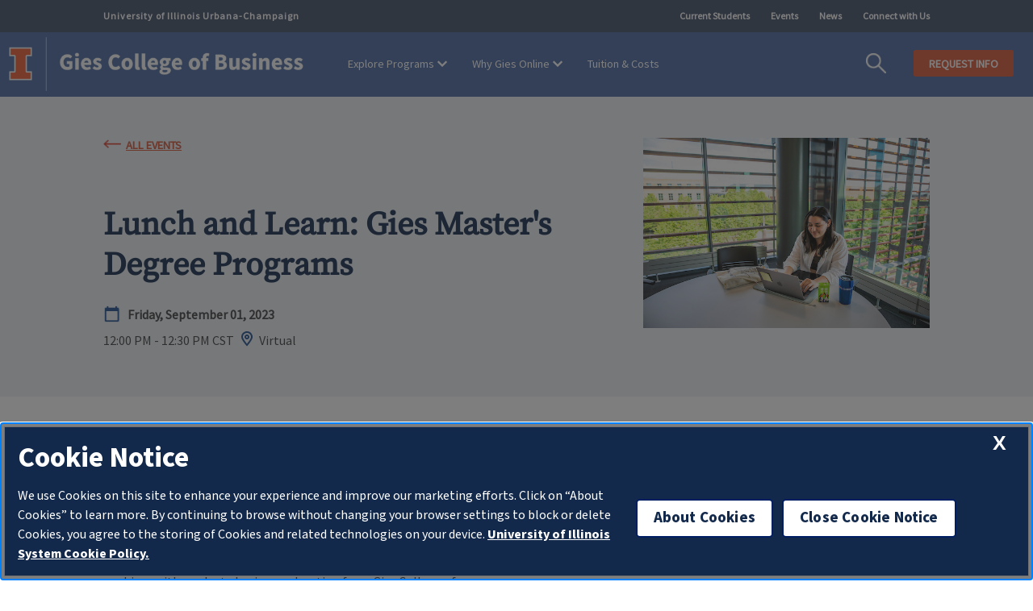

--- FILE ---
content_type: text/html; charset=utf-8
request_url: https://giesonline.illinois.edu/event/2023/09/01/default-calendar/lunch-and-learn-gies-masters-degree-programs-20230901
body_size: 8102
content:
 <!DOCTYPE html> <html lang="en" xmlns="http://www.w3.org/1999/xhtml"> <head> <meta charset="utf-8"> <meta http-equiv="Content-Type" content="text/html; charset=UTF-8"> <!-- meta tags for mobile devices --> <meta property="og:title" content="Lunch and Learn: Gies Master&#39;s Degree Programs" /><meta name="viewport" content="width=device-width, initial-scale=1"> <meta name="mobile-web-app-capable" content="yes"> <meta name="apple-mobile-web-app-status-bar-style" content="black"> <meta http-equiv="X-UA-Compatible" content="IE=edge"> <link rel="icon" href="https://cdn.brand.illinois.edu/favicon.ico"> <link rel="dns-prefetch" href="//cdn.toolkit.illinois.edu"> <link rel="dns-prefetch" href="//cdn.disability.illinois.edu"> <link rel="stylesheet" href="//cdn.toolkit.illinois.edu/3/toolkit.css"> <link type="text/css" rel="stylesheet" href="https://cdn.toolkit.illinois.edu/2.16/toolkit.css"> <title>
	Lunch and Learn: Gies Master's Degree Programs
</title> <!-- Google Tag Manager --> <script>
    (function (w, d, s, l, i) {
        w[l] = w[l] || []; w[l].push({
            'gtm.start':
                new Date().getTime(), event: 'gtm.js'
        }); var f = d.getElementsByTagName(s)[0],
            j = d.createElement(s), dl = l != 'dataLayer' ? '&l=' + l : ''; j.async = true; j.src =
                'https://www.googletagmanager.com/gtm.js?id=' + i + dl; f.parentNode.insertBefore(j, f);
    })(window, document, 'script', 'dataLayer', 'GTM-T7RLDZM');</script> <!-- End Google Tag Manager --> <link href="/Theme/css/businessbase.css?id=20260115" rel="stylesheet" type="text/css" /> <link href="/Theme/css/business-onlineprograms.css?id=20260115" rel="stylesheet" type="text/css" /> <script type="module" src="//cdn.toolkit.illinois.edu/3/toolkit.js"></script> <script src="https://cdn.toolkit.illinois.edu/2.16/toolkit.js"></script> <script src="/Theme/js/business-onlineprograms.js?id=20260115" type="text/javascript"></script><script src="https://cdn.disability.illinois.edu/skipto.min.js"></script> <script>var SkipToConfig = { 'settings': { 'skipTo': { colorTheme: 'illinois', displayOption: 'popup' } } };</script><script src="//onetrust.techservices.illinois.edu/scripttemplates/otSDKStub.js" type="text/javascript" charset="UTF-8" data-domain-script="26be7d61-2017-4ea7-8a8b-8f1704889763"></script> <script type="text/javascript">function OptanonWrapper() { }</script><script type="application/ld+json">
    {
    "@context": "https://schema.org",
    "@type": "WebSite",
    "name" : "Gies Online Programs",
    "url" : "https://giesonline.illinois.edu",
    "potentialAction": {
    "@type": "SearchAction",
    "target": "https://giesonline.illinois.edu/search-results/?searchQuery={search_term_string}",
    "query-input": "required name=search_term_string"
    },
    "publisher" : {
    "@type" : "CollegeOrUniversity",
    "@id" : "https://giesonline.illinois.edu/",
    "name" : "Gies Online Programs",
    "image" : "https://cdn.business.illinois.edu/business-images/gies-logo-college.png",
    "email" : "giesonline@illinois.edu",
    "logo": "https://cdn.business.illinois.edu/business-images/gies-logo-college.png",
    "url" : "https://giesonline.illinois.edu",
    "sameAs" : [
    "https://en.wikipedia.org/wiki/Gies_College_of_Business",
    "https://www.facebook.com/Gies-Online-at-Illinois-Gies-Business-100280232257310",
    "https://twitter.com/giesbusiness",
    "https://www.linkedin.com/showcase/gies-online",
    "https://www.youtube.com/c/giesbusiness",
    "https://www.instagram.com/gies_online/"
    ]}
    }
</script>  <style type="text/css" media="all">#form_question_99794fbf-f446-40e9-83d6-c69ef6c191ab, #register_date {
  display: none;
}</style><meta property="og:title" content="Lunch and Learn: Gies Master&amp;#39;s Degree Programs" /><meta property="og:type" content="website" /><meta property="og:url" content="https://giesonline.illinois.edu/event/2023/09/01/default-calendar/lunch-and-learn-gies-masters-degree-programs-20230901" /><meta property="og:site_name" content="Gies Online | Gies College of Business" /><meta name="Generator" content="Sitefinity 14.4.8146.0 DX" /><link rel="canonical" href="https://giesonline.illinois.edu/event/2023/09/01/default-calendar/lunch-and-learn-gies-masters-degree-programs-20230901" /></head> <body>  

<!-- Google Tag Manager (noscript) -->
<noscript><iframe src="https://www.googletagmanager.com/ns.html?id=GTM-T7RLDZM"
height="0" width="0" style="display:none;visibility:hidden"></iframe></noscript>
<!-- End Google Tag Manager (noscript) -->


 <header> <nav class="utility-menu" aria-label="Audience Menu"> <div class="left-text"><a href="https://illinois.edu/?utm_source=Gies&utm_medium=web&utm_campaign=Header">University of Illinois Urbana-Champaign</a></div> 

<ul class="menu-column">
                <li class="menu-section"><a href="/utility/current-students" target="_blank">Current Students</a></li>
            <li class="menu-section"><a href="/events" target="_self">Events</a></li>
            <li class="menu-section"><a href="/news" target="_self">News</a></li>
            <li class="menu-section"><a href="/utility/connect-with-us" target="_self">Connect with Us</a></li>

</ul>




 </nav> <div class="menu"> 
<div class="logo">
    <a href="https://www.illinois.edu/" class="desktop-link"><img alt="University of Illinois" src="https://cdn.giesbusiness.illinois.edu/business-images/gies-logo-block-i.png" class="header-block-i desktop-link" /></a>
    <a href="/" class="mobile-link"><img alt="University of Illinois" src="https://cdn.giesbusiness.illinois.edu/business-images/gies-logo-block-i.png" class="header-block-i mobile-link" /></a>
    <a href="/"><img alt="Gies College of Business" src="https://cdn.giesbusiness.illinois.edu/business-images/gies-logo-college-of-business.png" class="header-gies" /></a>
</div>
<nav id="mainnav" class="menu-inner" aria-label="Main Menu">
    <ul class="main-menu">
            <li class="menu-section" data="explore-programs">
                <a href="#" class="menu-top-item" data="explore-programs">Explore Programs</a>
                <div class="section explore-programs" style="display: flex;">
                    <div class="middle"><div class="middle-column-one"><div class="nav-sub-header">Master's Degrees</div><ul><li><a href="/explore-programs/online-mba" data-sf-ec-immutable="">iMBA</a>
 </li><li><a href="/explore-programs/online-masters-in-accounting" data-sf-ec-immutable="">iMSA</a>
 </li><li><a href="/explore-programs/online-masters-in-management" data-sf-ec-immutable="">iMSM</a>
 </li><li><a href="/explore-programs/degree-stacking" data-sf-ec-immutable="">Degree Stacking</a>
 </li></ul><div class="nav-sub-footer"><a href="/explore-programs/explore-online-programs#masters" data-sf-ec-immutable="">All Master's Programs</a></div></div><div class="middle-column-two"><div class="nav-sub-header">Graduate Certificates</div><ul><li><a href="/credential/accounting-data-analytics-graduate-certificate" data-sf-ec-immutable="">Accounting Data Analytics</a>
 </li><li><a href="/credential/cpa-pathways-graduate-certificate" data-sf-ec-immutable="">CPA Pathways</a>
 </li><li><a href="/credential/digital-marketing-graduate-certificate " data-sf-ec-immutable="">Digital Marketing</a>
 </li><li><a href="/credential/strategic-leadership-and-management-graduate-certificate" data-sf-ec-immutable="">Strategic Leadership &amp; Management</a>
 </li></ul><div class="nav-sub-footer"><a href="/explore-programs/graduate-certificates" data-sf-ec-immutable="">All Graduate Certificates</a></div></div><div class="middle-column-three"><div class="nav-sub-header">Courses</div><ul><li><a href="/gies-online-offerings?checkboxes=feature-2&amp;producttype=Course" data-sf-ec-immutable="">Noncredit Courses</a>
 </li><li><a href="/gies-online-offerings?checkboxes=feature-0&amp;producttype=Course" data-sf-ec-immutable="">For-credit Courses</a>
 </li><li><a href="/gies-online-offerings?checkboxes=feature-2&amp;producttype=Certificate%20of%20Specialization[-]MOOC%20Specialization%20Certificate" data-sf-ec-immutable="">Noncredit Specializations</a>
 </li><li><a href="/skills-icademy" data-sf-ec-immutable="">Skills iCademies</a>
 </li></ul><div class="nav-sub-footer"><a href="/gies-online-offerings" data-sf-ec-immutable="">All Courses</a></div></div><div class="middle-column-four"><ul id="ExploreProgramsMenu"><div class="ExploreProgramsMenuImage"><a href="/explore-programs/explore-online-programs"><img src="/images/giesonlinegiescollegeofbusinesslibraries/menu/exploreprograms_studentlaptop.png?sfvrsn=7c39190e_11" title="exploreprograms_studentlaptop" data-displaymode="Original" alt="Woman seated, using laptop to study online" data-sf-ec-immutable="" /></a>
 </div><div class="explore-link-flex"><div class="ExploreProgramsMenuLink"><a href="/explore-programs/explore-online-programs" data-sf-ec-immutable="">Explore All Programs</a>
 </div><div class="ExploreProgramsMenuLinkImage"><a href="/explore-programs/explore-online-programs"><img alt="" src="https://cdn.giesbusiness.illinois.edu/online-icons/arrow-forward.png" data-sf-ec-immutable="" /></a>
 </div></div></ul></div></div>
                </div>
            </li>
            <li class="menu-section" data="why-gies-online">
                <a href="#" class="menu-top-item" data="why-gies-online">Why Gies Online</a>
                <div class="section why-gies-online" style="display: flex;">
                    <div class="middle"><div class="middle-column-one"><ul id="WhyMenu"><div class="WhyMenuImage"><a href="/why-gies-online/why-gies"><img src="/images/giesonlinegiescollegeofbusinesslibraries/menu/onlinewhy_facultyteaching.png?sfvrsn=34c9b095_7" alt="Online instructors teaching a class" data-sf-ec-immutable="" /></a>
 </div><div class="why-link-flex"><div class="WhyMenuLink"><a href="/why-gies-online/why-gies" data-sf-ec-immutable="">Why Gies Online</a>
 </div><div class="WhyMenuLinkImage"><a href="/why-gies-online/why-gies" sfref="[c51fd35a-839a-4e7d-b9f7-4c9dd5332442]C0A68FA2-457A-4F8A-A159-D43475BF340E"><img alt="" src="https://cdn.giesbusiness.illinois.edu/online-icons/arrow-forward.png" data-sf-ec-immutable="" /></a>
 </div></div></ul></div><div class="middle-column-two"><ul id="WhyMenu"><div class="WhyMenuImage"><a href="/why-gies-online/learner-experience"><img title="Student Seated and travelling, studying" src="/images/giesonlinegiescollegeofbusinesslibraries/menu/onlinewhy_studentphoto.png?sfvrsn=3819d681_5" alt="Student Seated and travelling, studying" data-sf-ec-immutable="" /></a>
 </div><div class="why-link-flex"><div class="WhyMenuLink"><a href="/why-gies-online/learner-experience" data-sf-ec-immutable="">Beyond the Classroom</a>
 </div><div class="WhyMenuLinkImage"><a href="/why-gies-online/learner-experience" sfref="[c51fd35a-839a-4e7d-b9f7-4c9dd5332442]E4C9B97C-C389-44FE-8FBA-348A61C0E98A"><img alt="" src="https://cdn.giesbusiness.illinois.edu/online-icons/arrow-forward.png" data-sf-ec-immutable="" /></a>
 </div></div></ul></div><div class="middle-column-three"><div class="why-link-container"><ul><li><a href="/why-gies-online/mission" sfref="[c51fd35a-839a-4e7d-b9f7-4c9dd5332442]FC7A2CED-C0E3-4037-BCE0-4DA51190E634" data-sf-ec-immutable="">Mission &amp; Philosophy</a>
 </li><li><a href="/why-gies-online/instructors" sfref="[c51fd35a-839a-4e7d-b9f7-4c9dd5332442]3EF9EBA0-B8A1-4C59-9F16-EB17B1AB5DA7" data-sf-ec-immutable="">Meet Our Instructors</a>
 </li><li><a href="/why-gies-online/stackability" sfref="[c51fd35a-839a-4e7d-b9f7-4c9dd5332442]63C67E8E-64E9-4644-8EAA-BB746354D680" data-sf-ec-immutable="">Stackability</a>
 </li><li><a href="/why-gies-online/accolades" sfref="[c51fd35a-839a-4e7d-b9f7-4c9dd5332442]7AA1A9FA-0262-43A8-8AE6-2A33C253C5F2" data-sf-ec-immutable="">Recognition &amp; Accolades</a>
 </li><li><a href="/why-gies-online/how-it-works" data-sf-ec-immutable="">The Virtual Classroom</a>
 </li></ul></div></div></div>
                </div>
            </li>
                    <li class="menu-section link" data="tuition---costs">
                <a href="/tuition-costs">Tuition &amp; Costs</a>
            </li>
    </ul>
    <div class="menu-mobile">
        <button aria-pressed="false"><img src="https://cdn.business.illinois.edu/system-images/icon-hamburger.png" alt="Menu Button" /></button>
        <div class="menu-mobile-display">
            <ul class="mobile-main">
                    <li class="mobile-top-nav" data="explore-programs">
                        <a href="/explore-programs" class="title" data="explore-programs">Explore Programs</a><button aria-pressed="false"><img src="https://cdn.business.illinois.edu/system-images/icon-expand.svg" alt="Expand Button" /></button>
                        <ul class="submenu explore-programs">
                                <li class="submenu-item">
                                    <a href="/explore-programs/online-mba">iMBA</a>
                                </li>
                                <li class="submenu-item">
                                    <a href="/explore-programs/online-masters-in-accounting">iMSA</a>
                                </li>
                                <li class="submenu-item">
                                    <a href="/explore-programs/online-masters-in-management">iMSM</a>
                                </li>
                                <li class="submenu-item">
                                    <a href="/explore-programs/graduate-certificates">Graduate Certificates</a>
                                </li>
                                <li class="submenu-item">
                                    <a href="/explore-programs/performance-based-admissions-track">Performance-based Admissions Track&#160;</a>
                                </li>
                                <li class="submenu-item">
                                    <a href="/explore-programs/degree-access-points">Degree Access Points</a>
                                </li>
                                <li class="submenu-item">
                                    <a href="/explore-programs/degree-stacking">Stack Your Degree into the iMBA</a>
                                </li>
                                <li class="submenu-item">
                                    <a href="/explore-programs/explore-online-programs">Explore All Online Programs</a>
                                </li>
                        </ul>
                    </li>
                    <li class="mobile-top-nav" data="why-gies-online">
                        <a href="/why-gies-online" class="title" data="why-gies-online">Why Gies Online</a><button aria-pressed="false"><img src="https://cdn.business.illinois.edu/system-images/icon-expand.svg" alt="Expand Button" /></button>
                        <ul class="submenu why-gies-online">
                                <li class="submenu-item">
                                    <a href="/why-gies-online/why-gies">Why Gies</a>
                                </li>
                                <li class="submenu-item">
                                    <a href="/why-gies-online/mission">Mission &amp; Philosophy</a>
                                </li>
                                <li class="submenu-item">
                                    <a href="/why-gies-online/stackability">Stackability</a>
                                </li>
                                <li class="submenu-item">
                                    <a href="/why-gies-online/instructors">Our Instructors</a>
                                </li>
                                <li class="submenu-item">
                                    <a href="/why-gies-online/accolades">Recognition &amp; Accolades</a>
                                </li>
                                <li class="submenu-item">
                                    <a href="/why-gies-online/beyond-the-classroom">Beyond the classroom</a>
                                </li>
                                <li class="submenu-item">
                                    <a href="/why-gies-online/virtual-classroom">The Virtual Classroom</a>
                                </li>
                        </ul>
                    </li>
                                    <li class="mobile-top-nav link" data="tuition---costs">
                        <a href="/tuition-costs">Tuition &amp; Costs</a>
                    </li>
                <li class="mobile-top-nav link mobile-request-info"><a href="/request-info">Request Information</a></li>
            </ul>
            <ul class="mobile-utility"></ul>
            <div class="mobile-apply"></div>
        </div>
    </div>
    <div class="header-button">
        <a href="/request-info" class="button inline orange">REQUEST INFO</a>
    </div>
    <div class="search-area">
        <div class="search-bar"><label class="hide-FAE" for="search">Search Text</label><input type="text" placeholder="Search" id="search" /></div>
        <label class="hide-FAE" for="main-search-button">Search Button</label><button id="main-search-button"><img class="search-button" src="https://cdn.business.illinois.edu/system-images/icon-search.png" alt="" /></button>
    </div>
    <div class="menu-overflow" style="display: none;height: 80px;position: absolute;width: 100%;left: 0;top: 320px;"></div>
</nav> </div> </header> <main> <section id="body-text"> 
<div id="bodyText_C001_Col00" class="sf_colsIn layout-full-width-light-bg" data-sf-element="Information" data-placeholder-label="Information"><div id="bodyText_C002_Col00" class="sf_colsIn layout-little-padding" data-sf-element="Information" data-placeholder-label="Information">

<div class="events">
    <article>
        <div class="event-item header">
            <div class="header-text">
                <div class="event-link-back"><a href="/events">All Events</a></div>
                <div class="event-item-category">
                </div>
                <div class="event-item-text-area">
                    <h1 class="event-title">Lunch and Learn: Gies Master&#39;s Degree Programs</h1>
                    <time class="tBottom" datetime="">
                        <span class="event-item-date">
                            <span class='event-long-date detail-bold'>Friday, September 01, 2023</span><span class='slash'> </span><span class='event-long-time detail-bold'>12:00 PM - 12:30 PM</span>
                        </span>
                    </time>
                    <span class="event-timezone"> CST</span>
                    <span class="event-location">Virtual</span>
                </div>
            </div>
            <div class="event-item-picture">
                <img src="https://giesonline.illinois.edu/images/giesonlinegiescollegeofbusinesslibraries/events/UI-230508-MH-107.jpg" />
            </div>
        </div>
    </article>
</div>
</div>
</div><div id="bodyText_C003_Col00" class="sf_colsIn layout-full-width" data-sf-element="Information" data-placeholder-label="Information"><div id="bodyText_C004_Col00" class="sf_colsIn layout-little-padding" data-sf-element="Information" data-placeholder-label="Information">

<div class="events">
    <article>
        <div class="event-item body form">
            <div class="events-flex-group">
                <div class="events-text-group">
                    <p>
                        
                    </p>
                    <p ><p><span>This "bite-sized" webinar will provide an overview of the Gies Business online Master of Business Administration (iMBA), Master of Science in Accountancy (iMSA), and Master of Science in Management (iMSM) programs. Meet with the recruitment team to learn more about the interactive curriculum featured in these credentials. We will explore the student experience and career outcomes students are able to achieve with graduate business education from Gies College of Business at the University of Illinois Urbana-Champaign. If you have half an hour to spare, please join us!</span></p><p><span><a href="https://choose.illinois.edu/register/lunch-learn-idegrees-20230901" data-sf-ec-immutable="">Register here</a>.</span></p></p>
                    <div>
                        Add to: <a href="/Sitefinity/Public/Services/ICalanderService/file.ics/?id=70bc1ba8-7ee4-4bbb-97df-831ab2199b16&amp;provider=&amp;uiculture=en" target="_blank">Outlook</a>, <a href="/Sitefinity/Public/Services/ICalanderService/file.ics/?id=70bc1ba8-7ee4-4bbb-97df-831ab2199b16&amp;provider=&amp;uiculture=en" target="_blank">ICal</a>, <a href="http://www.google.com/calendar/event?action=TEMPLATE&amp;text=Lunch+and+Learn%3a+Gies+Master%27s+Degree+Programs&amp;dates=20230901T170000Z/20230901T173000Z&amp;location=Virtual&amp;sprop=website:https://giesonline.illinois.edu&amp;sprop=name:Lunch+and+Learn%3a+Gies+Master%27s+Degree+Programs&amp;details=This+%22bite-sized%22+webinar+will+provide+an+overview+of+the+Gies+Business+online+Master+of+Business+Administration+(iMBA)%2c+Master+of+Science+in+Accountancy+(iMSA)%2c+and+Master+of+Science+in+Management+(iMSM)+programs.+Meet+with+the+recruitment+team+to+learn+more+about+the+interactive+curriculum+featured+in+these+credentials.+We+will+explore+the+student+experience+and+career+outcomes+students+are+able+to+achieve+with+graduate+business+education+from+Gies+College+of+Business+at+the+University+of+Illinois+Urbana-Champaign.+If+you+have+half+an+hour+to+spare%2c+please+join+us!Register+here.&amp;recur=" target="_blank">Google Calendar</a>
                    </div>
                </div>
                    <style>
                        main .events article .event-item.body.form {
                            width: 98%;
                        }
                        .events-form-info, .events-text-group {
                            width: 49%;
                        }
                    </style>
                    <div class="events-form-info">
                        <div id="form_6a8a0dd5-4f57-4b60-b7b6-10ba44b28d99">Loading...</div>
                        <script>/*<![CDATA[*/var script = document.createElement('script'); script.async = 1; script.src = 'https://choose.illinois.edu/register/?id=6a8a0dd5-4f57-4b60-b7b6-10ba44b28d99&output=embed&div=form_6a8a0dd5-4f57-4b60-b7b6-10ba44b28d99' + ((location.search.length > 1) ? '&' + location.search.substring(1) : ''); var s = document.getElementsByTagName('script')[0]; s.parentNode.insertBefore(script, s);/*]]>*/</script>
                    </div>
            </div>
        </div>
    </article>
</div>

</div>
</div> </section> </main> <footer> 



    <div >
        <div ><div class="container-fluid"><div class="social-media" data-role="collapsible"><ul class="nav nav-pills logo"><li><a href="https://www.illinois.edu/"><img alt="University of Illinois" src="https://cdn.giesbusiness.illinois.edu/business-images/gies-logo-block-i-stacked.png" class="header-block-i" data-sf-ec-immutable=""></a></li><li><a href="https://giesbusiness.illinois.edu/home"><img alt="Gies College of Business" src="https://cdn.giesbusiness.illinois.edu/business-images/gies-logo-college-of-business-stacked.png" class="header-gies" data-sf-ec-immutable=""></a></li></ul><ul class="nav nav-pills sideways"><li><a href="https://www.instagram.com/gies_online/"><img src="https://cdn.giesbusiness.illinois.edu/website-images/social-footer-instagram.png" class="social-icon" alt="Instagram" data-sf-ec-immutable=""></a>
 </li><li><a href="https://www.facebook.com/Gies-Online-at-Illinois-Gies-Business-100280232257310"><img src="https://cdn.giesbusiness.illinois.edu/website-images/social-footer-facebook.png" class="social-icon" alt="facebook" data-sf-ec-immutable=""></a>
 </li><li><a href="https://www.linkedin.com/showcase/gies-online"><img src="https://cdn.giesbusiness.illinois.edu/website-images/social-footer-linkedin.png" class="social-icon" alt="LinkedIn" data-sf-ec-immutable=""></a>
 </li><li><a href="https://www.youtube.com/c/giesbusiness"><img src="https://cdn.giesbusiness.illinois.edu/website-images/social-footer-youtube.png" class="social-icon" alt="YouTube" data-sf-ec-immutable=""></a>
 </li></ul><div class="footer-address"><p style="margin-bottom: 0.8em">Gies Online Programs<br>515 East Gregory Drive<br>Champaign, IL 61820</p><p>Email: <a href="mailto:giesonline@illinois.edu">giesonline@illinois.edu</a><br>Phone: 217-300-2481</p><p><a target="_blank" href="https://giesbusiness.illinois.edu/home"><strong>Gies College of Business</strong></a></p></div></div><div class="nav-column-accordion"><div class="nav-col-1">&nbsp;</div><div class="nav-col-2"><p><span class="footer-heading">EXPLORE GIES ONLINE</span></p><ul class="nav nav-pills"><li><a href="/explore-programs/explore-online-programs#masters">Master’s Degrees</a></li><li><a href="/explore-programs/explore-online-programs#graduate">Graduate Certificates</a></li><li><a href="/explore-programs/explore-online-programs#courses">Courses</a></li><li><a href="/explore-programs/explore-online-programs">All Online Offerings</a></li><li><a href="/professional-credentials/">Professional Credentials</a></li></ul></div><div class="nav-col-3"><p><span class="footer-heading">QUICK LINKS</span></p><ul class="nav nav-pills"><li><a href="/request-info">Request Info</a>
 </li><li><a href="/tuition-costs">Costs &amp; Tuition</a></li><li><a href="/application-overview/">Application Overview</a></li><li><a href="/explore-programs/online-masters-in-accounting/earn-cpe-credits">CPE Credits</a>
 </li><li><a href="/utility/connect-with-us">Connect with Us</a>
 </li><li><a href="/utility/current-students">Current Students</a>
 </li></ul></div></div></div><div class="container-across"><div class="subfooter-left"><span class="footer-legalese"><a href="https://illinois.edu/resources/website/copyright.html" data-sf-ec-immutable="">© University of Illinois, Gies College of Business</a></span>
 </div><div class="subfooter-right"><span class="footer-legalese"><button class="optanon-show-settings">Cookie Settings</button></span>
 <span class="footer-legalese"><a href="https://illinois.edu/resources/website/copyright.html" data-sf-ec-immutable="">Copyright</a></span>
 <span class="footer-legalese"><a href="https://illinois.edu/resources/website/accessibility.html" target="_blank" data-sf-ec-immutable="">Accessibility</a></span>
 <span class="footer-legalese"><a href="https://www.vpaa.uillinois.edu/resources/web_privacy" target="_blank" data-sf-ec-immutable="">Privacy Policy</a></span>
 </div></div></div>
    </div>
 </footer> 
 <script async="async" src="//enroll.illinois.edu/ping">/**/</script> <script async="async" src="//choose.illinois.edu/ping">/**/</script>  </body> </html>

--- FILE ---
content_type: text/css
request_url: https://giesonline.illinois.edu/Theme/css/business-onlineprograms.css?id=20260115
body_size: 29715
content:
@font-face { font-family: 'MuseoSlab-700'; src: url('/theme/webfonts/museo-slab.eot'); src: url('/theme/webfonts/museo-slab.eot?#iefix') format('embedded-opentype'),url('/theme/webfonts/museo-slab.woff2') format('woff2'),url('/theme/webfonts/museo-slab.woff') format('woff'),url('/theme/webfonts/museo-slab.ttf') format('truetype'); }
 
@charset "UTF-8";@font-face{font-family:SSSocial;src:url(/theme/webfonts/ss-social-circle.eot);src:url(/theme/webfonts/ss-social-circle.eot?#iefix) format('embedded-opentype'),url(/theme/webfonts/ss-social-circle.woff) format('woff'),url(/theme/webfonts/ss-social-circle.ttf) format('truetype'),url(/theme/webfonts/ss-social-circle.svg#SSSocialCircle) format('svg');font-weight:700;font-style:normal}@font-face{font-family:SSSocial;src:url(/theme/webfonts/ss-social-regular.eot);src:url(/theme/webfonts/ss-social-regular.eot?#iefix) format('embedded-opentype'),url(/theme/webfonts/ss-social-regular.woff) format('woff'),url(/theme/webfonts/ss-social-regular.ttf) format('truetype'),url(/theme/webfonts/ss-social-regular.svg#SSSocialRegular) format('svg');font-weight:400;font-style:normal}html:hover [class^=ss-]{-ms-zoom:1}.ss-icon,.ss-icon.ss-social,.ss-icon.ss-social-circle,[class*=" ss-"].right:after,[class*=" ss-"]:before,[class*=" ss-"][class*=" ss-social"].right:after,[class*=" ss-"][class*=" ss-social"]:before,[class^=ss-].right:after,[class^=ss-]:before,[class^=ss-][class*=" ss-social"].right:after,[class^=ss-][class*=" ss-social"]:before{font-family:SSSocial;font-style:normal;font-weight:400;text-decoration:none;text-rendering:optimizeLegibility;white-space:nowrap;-moz-font-feature-settings:"liga=1";-moz-font-feature-settings:"liga";-ms-font-feature-settings:"liga" 1;-o-font-feature-settings:"liga";font-feature-settings:"liga";-webkit-font-smoothing:antialiased}.ss-icon.ss-social-circle,[class*=" ss-"].ss-social-circle.right:after,[class*=" ss-"].ss-social-circle:before,[class^=ss-].ss-social-circle.right:after,[class^=ss-].ss-social-circle:before{font-weight:700}[class*=" ss-"].right:before,[class^=ss-].right:before{display:none;content:''}.ss-facebook.right:after,.ss-facebook:before{content:''}.ss-twitter.right:after,.ss-twitter:before{content:''}.ss-linkedin.right:after,.ss-linkedin:before{content:''}.ss-googleplus.right:after,.ss-googleplus:before{content:''}.ss-appdotnet.right:after,.ss-appdotnet:before{content:''}.ss-zerply.right:after,.ss-zerply:before{content:''}.ss-reddit.right:after,.ss-reddit:before{content:''}.ss-tumblr.right:after,.ss-tumblr:before{content:''}.ss-wordpress.right:after,.ss-wordpress:before{content:''}.ss-blogger.right:after,.ss-blogger:before{content:''}.ss-posterous.right:after,.ss-posterous:before{content:''}.ss-youtube.right:after,.ss-youtube:before{content:''}.ss-vimeo.right:after,.ss-vimeo:before{content:''}.ss-flickr.right:after,.ss-flickr:before{content:''}.ss-instagram.right:after,.ss-instagram:before{content:''}.ss-fivehundredpx.right:after,.ss-fivehundredpx:before{content:''}.ss-pinterest.right:after,.ss-pinterest:before{content:''}.ss-svpply.right:after,.ss-svpply:before{content:''}.ss-readmill.right:after,.ss-readmill:before{content:''}.ss-dropbox.right:after,.ss-dropbox:before{content:''}.ss-pinboard.right:after,.ss-pinboard:before{content:''}.ss-dribbble.right:after,.ss-dribbble:before{content:''}.ss-behance.right:after,.ss-behance:before{content:''}.ss-github.right:after,.ss-github:before{content:''}.ss-octocat.right:after,.ss-octocat:before{content:''}.ss-stackoverflow.right:after,.ss-stackoverflow:before{content:''}.ss-paypal.right:after,.ss-paypal:before{content:''}.ss-kickstarter.right:after,.ss-kickstarter:before{content:''}.ss-foursquare.right:after,.ss-foursquare:before{content:''}.ss-yelp.right:after,.ss-yelp:before{content:''}.ss-skype.right:after,.ss-skype:before{content:''}.ss-rdio.right:after,.ss-rdio:before{content:''}.ss-spotify.right:after,.ss-spotify:before{content:''}.ss-lastfm.right:after,.ss-lastfm:before{content:''}.ss-soundcloud.right:after,.ss-soundcloud:before{content:''}.ss-mail.right:after,.ss-mail:before{content:'✉'}.ss-like.right:after,.ss-like:before{content:'👍'}.ss-rss.right:after,.ss-rss:before{content:''}.ss-share.right:after,.ss-share:before{content:''}.ss-apple.right:after,.ss-apple:before{content:''}.ss-microsoft.right:after,.ss-microsoft:before{content:''}.ss-windows.right:after,.ss-windows:before{content:''}.ss-android.right:after,.ss-android:before{content:''}.ss-blackberry.right:after,.ss-blackberry:before{content:''}
@charset "UTF-8";@font-face{font-family:SSStandard;src:url(/theme/webfonts/ss-standard.eot);src:url(/theme/webfonts/ss-standard.eot?#iefix) format('embedded-opentype'),url(/theme/webfonts/ss-standard.woff) format('woff'),url(/theme/webfonts/ss-standard.ttf) format('truetype'),url(/theme/webfonts/ss-standard.svg#SSStandard) format('svg');font-weight:400;font-style:normal}html:hover [class^=ss-]{-ms-zoom:1}.ss-icon,.ss-icon.ss-standard,[class*=" ss-"].right:after,[class*=" ss-"].ss-standard.right:after,[class*=" ss-"].ss-standard:before,[class*=" ss-"]:before,[class^=ss-].right:after,[class^=ss-].ss-standard.right:after,[class^=ss-].ss-standard:before,[class^=ss-]:before{font-family:SSStandard;font-style:normal;font-weight:400;text-decoration:none;text-rendering:optimizeLegibility;white-space:nowrap;-moz-font-feature-settings:"liga=1";-moz-font-feature-settings:"liga";-ms-font-feature-settings:"liga" 1;-o-font-feature-settings:"liga";font-feature-settings:"liga";-webkit-font-smoothing:antialiased}[class*=" ss-"].right:before,[class^=ss-].right:before{display:none;content:''}.ss-cursor.right:after,.ss-cursor:before{content:''}.ss-crosshair.right:after,.ss-crosshair:before{content:'⌖'}.ss-search.right:after,.ss-search:before{content:'🔎'}.ss-zoomin.right:after,.ss-zoomin:before{content:''}.ss-zoomout.right:after,.ss-zoomout:before{content:''}.ss-view.right:after,.ss-view:before{content:'👀'}.ss-attach.right:after,.ss-attach:before{content:'📎'}.ss-link.right:after,.ss-link:before{content:'🔗'}.ss-move.right:after,.ss-move:before{content:''}.ss-write.right:after,.ss-write:before{content:'✎'}.ss-writingdisabled.right:after,.ss-writingdisabled:before{content:''}.ss-erase.right:after,.ss-erase:before{content:'✐'}.ss-compose.right:after,.ss-compose:before{content:'📝'}.ss-lock.right:after,.ss-lock:before{content:'🔒'}.ss-unlock.right:after,.ss-unlock:before{content:'🔓'}.ss-key.right:after,.ss-key:before{content:'🔑'}.ss-backspace.right:after,.ss-backspace:before{content:'⌫'}.ss-ban.right:after,.ss-ban:before{content:'🚫'}.ss-trash.right:after,.ss-trash:before{content:''}.ss-target.right:after,.ss-target:before{content:'◎'}.ss-tag.right:after,.ss-tag:before{content:''}.ss-bookmark.right:after,.ss-bookmark:before{content:'🔖'}.ss-flag.right:after,.ss-flag:before{content:'⚑'}.ss-like.right:after,.ss-like:before{content:'👍'}.ss-dislike.right:after,.ss-dislike:before{content:'👎'}.ss-heart.right:after,.ss-heart:before{content:'♥'}.ss-halfheart.right:after,.ss-halfheart:before{content:''}.ss-star.right:after,.ss-star:before{content:'⋆'}.ss-halfstar.right:after,.ss-halfstar:before{content:''}.ss-sample.right:after,.ss-sample:before{content:''}.ss-crop.right:after,.ss-crop:before{content:''}.ss-layers.right:after,.ss-layers:before{content:''}.ss-fill.right:after,.ss-fill:before{content:''}.ss-stroke.right:after,.ss-stroke:before{content:''}.ss-phone.right:after,.ss-phone:before{content:'📞'}.ss-phonedisabled.right:after,.ss-phonedisabled:before{content:''}.ss-rss.right:after,.ss-rss:before{content:''}.ss-facetime.right:after,.ss-facetime:before{content:''}.ss-reply.right:after,.ss-reply:before{content:'↩'}.ss-send.right:after,.ss-send:before{content:''}.ss-mail.right:after,.ss-mail:before{content:'✉'}.ss-inbox.right:after,.ss-inbox:before{content:'📥'}.ss-chat.right:after,.ss-chat:before{content:'💬'}.ss-ellipsischat.right:after,.ss-ellipsischat:before{content:''}.ss-ellipsis.right:after,.ss-ellipsis:before{content:'…'}.ss-user.right:after,.ss-user:before{content:'👤'}.ss-femaleuser.right:after,.ss-femaleuser:before{content:'👧'}.ss-users.right:after,.ss-users:before{content:'👥'}.ss-cart.right:after,.ss-cart:before{content:''}.ss-creditcard.right:after,.ss-creditcard:before{content:'💳'}.ss-dollarsign.right:after,.ss-dollarsign:before{content:'💲'}.ss-barchart.right:after,.ss-barchart:before{content:'📊'}.ss-piechart.right:after,.ss-piechart:before{content:''}.ss-box.right:after,.ss-box:before{content:'📦'}.ss-home.right:after,.ss-home:before{content:'⌂'}.ss-buildings.right:after,.ss-buildings:before{content:'🏢'}.ss-warehouse.right:after,.ss-warehouse:before{content:''}.ss-globe.right:after,.ss-globe:before{content:'🌎'}.ss-navigate.right:after,.ss-navigate:before{content:''}.ss-compass.right:after,.ss-compass:before{content:''}.ss-signpost.right:after,.ss-signpost:before{content:''}.ss-map.right:after,.ss-map:before{content:''}.ss-location.right:after,.ss-location:before{content:''}.ss-pin.right:after,.ss-pin:before{content:'📍'}.ss-database.right:after,.ss-database:before{content:''}.ss-hdd.right:after,.ss-hdd:before{content:''}.ss-music.right:after,.ss-music:before{content:'♫'}.ss-mic.right:after,.ss-mic:before{content:'🎤'}.ss-volume.right:after,.ss-volume:before{content:'🔈'}.ss-lowvolume.right:after,.ss-lowvolume:before{content:'🔉'}.ss-highvolume.right:after,.ss-highvolume:before{content:'🔊'}.ss-airplay.right:after,.ss-airplay:before{content:''}.ss-camera.right:after,.ss-camera:before{content:'📷'}.ss-picture.right:after,.ss-picture:before{content:'🌄'}.ss-video.right:after,.ss-video:before{content:'📹'}.ss-play.right:after,.ss-play:before{content:'▶'}.ss-pause.right:after,.ss-pause:before{content:''}.ss-stop.right:after,.ss-stop:before{content:'■'}.ss-record.right:after,.ss-record:before{content:'●'}.ss-rewind.right:after,.ss-rewind:before{content:'⏪'}.ss-fastforward.right:after,.ss-fastforward:before{content:'⏩'}.ss-skipback.right:after,.ss-skipback:before{content:'⏮'}.ss-skipforward.right:after,.ss-skipforward:before{content:'⏭'}.ss-eject.right:after,.ss-eject:before{content:'⏏'}.ss-repeat.right:after,.ss-repeat:before{content:'🔁'}.ss-replay.right:after,.ss-replay:before{content:'↺'}.ss-shuffle.right:after,.ss-shuffle:before{content:'🔀'}.ss-book.right:after,.ss-book:before{content:'📕'}.ss-openbook.right:after,.ss-openbook:before{content:'📖'}.ss-notebook.right:after,.ss-notebook:before{content:'📓'}.ss-newspaper.right:after,.ss-newspaper:before{content:'📰'}.ss-grid.right:after,.ss-grid:before{content:''}.ss-rows.right:after,.ss-rows:before{content:''}.ss-columns.right:after,.ss-columns:before{content:''}.ss-thumbnails.right:after,.ss-thumbnails:before{content:''}.ss-filter.right:after,.ss-filter:before{content:''}.ss-desktop.right:after,.ss-desktop:before{content:'💻'}.ss-laptop.right:after,.ss-laptop:before{content:''}.ss-tablet.right:after,.ss-tablet:before{content:''}.ss-cell.right:after,.ss-cell:before{content:'📱'}.ss-battery.right:after,.ss-battery:before{content:'🔋'}.ss-highbattery.right:after,.ss-highbattery:before{content:''}.ss-mediumbattery.right:after,.ss-mediumbattery:before{content:''}.ss-lowbattery.right:after,.ss-lowbattery:before{content:''}.ss-emptybattery.right:after,.ss-emptybattery:before{content:''}.ss-lightbulb.right:after,.ss-lightbulb:before{content:'💡'}.ss-downloadcloud.right:after,.ss-downloadcloud:before{content:''}.ss-download.right:after,.ss-download:before{content:''}.ss-uploadcloud.right:after,.ss-uploadcloud:before{content:''}.ss-upload.right:after,.ss-upload:before{content:''}.ss-fork.right:after,.ss-fork:before{content:''}.ss-merge.right:after,.ss-merge:before{content:''}.ss-transfer.right:after,.ss-transfer:before{content:'⇆'}.ss-refresh.right:after,.ss-refresh:before{content:'↻'}.ss-sync.right:after,.ss-sync:before{content:''}.ss-loading.right:after,.ss-loading:before{content:''}.ss-wifi.right:after,.ss-wifi:before{content:''}.ss-connection.right:after,.ss-connection:before{content:''}.ss-file.right:after,.ss-file:before{content:'📄'}.ss-folder.right:after,.ss-folder:before{content:'📁'}.ss-quote.right:after,.ss-quote:before{content:'“'}.ss-text.right:after,.ss-text:before{content:''}.ss-font.right:after,.ss-font:before{content:''}.ss-print.right:after,.ss-print:before{content:'⎙'}.ss-fax.right:after,.ss-fax:before{content:'📠'}.ss-list.right:after,.ss-list:before{content:''}.ss-layout.right:after,.ss-layout:before{content:''}.ss-action.right:after,.ss-action:before{content:''}.ss-redirect.right:after,.ss-redirect:before{content:'↪'}.ss-expand.right:after,.ss-expand:before{content:'⤢'}.ss-contract.right:after,.ss-contract:before{content:''}.ss-help.right:after,.ss-help:before{content:'❓'}.ss-info.right:after,.ss-info:before{content:'ℹ'}.ss-alert.right:after,.ss-alert:before{content:'⚠'}.ss-caution.right:after,.ss-caution:before{content:'⛔'}.ss-logout.right:after,.ss-logout:before{content:''}.ss-plus.right:after,.ss-plus:before{content:'+'}.ss-hyphen.right:after,.ss-hyphen:before{content:'-'}.ss-check.right:after,.ss-check:before{content:'✓'}.ss-delete.right:after,.ss-delete:before{content:'␡'}.ss-settings.right:after,.ss-settings:before{content:'⚙'}.ss-dashboard.right:after,.ss-dashboard:before{content:''}.ss-notifications.right:after,.ss-notifications:before{content:'🔔'}.ss-notificationsdisabled.right:after,.ss-notificationsdisabled:before{content:'🔕'}.ss-clock.right:after,.ss-clock:before{content:'⏲'}.ss-stopwatch.right:after,.ss-stopwatch:before{content:'⏱'}.ss-calendar.right:after,.ss-calendar:before{content:'📅'}.ss-addcalendar.right:after,.ss-addcalendar:before{content:''}.ss-removecalendar.right:after,.ss-removecalendar:before{content:''}.ss-checkcalendar.right:after,.ss-checkcalendar:before{content:''}.ss-deletecalendar.right:after,.ss-deletecalendar:before{content:''}.ss-briefcase.right:after,.ss-briefcase:before{content:'💼'}.ss-cloud.right:after,.ss-cloud:before{content:'☁'}.ss-droplet.right:after,.ss-droplet:before{content:'💧'}.ss-flask.right:after,.ss-flask:before{content:''}.ss-up.right:after,.ss-up:before{content:'⬆'}.ss-upright.right:after,.ss-upright:before{content:'⬈'}.ss-right.right:after,.ss-right:before{content:'➡'}.ss-downright.right:after,.ss-downright:before{content:'⬊'}.ss-down.right:after,.ss-down:before{content:'⬇'}.ss-downleft.right:after,.ss-downleft:before{content:'⬋'}.ss-left.right:after,.ss-left:before{content:'⬅'}.ss-upleft.right:after,.ss-upleft:before{content:'⬉'}.ss-navigateup.right:after,.ss-navigateup:before{content:''}.ss-navigateright.right:after,.ss-navigateright:before{content:'▻'}.ss-navigatedown.right:after,.ss-navigatedown:before{content:''}.ss-navigateleft.right:after,.ss-navigateleft:before{content:'◅'}.ss-directup.right:after,.ss-directup:before{content:'▴'}.ss-directright.right:after,.ss-directright:before{content:'▹'}.ss-dropdown.right:after,.ss-dropdown:before{content:'▾'}.ss-directleft.right:after,.ss-directleft:before{content:'◃'}.ss-retweet.right:after,.ss-retweet:before{content:''}.ss-volumelow.right:after,.ss-volumelow:before{content:'🔉'}.ss-volumehigh.right:after,.ss-volumehigh:before{content:'🔊'}.ss-batteryhigh.right:after,.ss-batteryhigh:before{content:''}.ss-batterymedium.right:after,.ss-batterymedium:before{content:''}.ss-batterylow.right:after,.ss-batterylow:before{content:''}.ss-batteryempty.right:after,.ss-batteryempty:before{content:''}.ss-clouddownload.right:after,.ss-clouddownload:before{content:''}.ss-cloudupload.right:after,.ss-cloudupload:before{content:''}.ss-calendaradd.right:after,.ss-calendaradd:before{content:''}.ss-calendarremove.right:after,.ss-calendarremove:before{content:''}.ss-calendarcheck.right:after,.ss-calendarcheck:before{content:''}.ss-calendardelete.right:after,.ss-calendardelete:before{content:''}
.ui-helper-reset,.ui-menu{outline:0;list-style:none}.ui-widget-content a,.ui-widget-header,.ui-widget-header a{color:#222}.ui-helper-hidden{display:none}.ui-helper-hidden-accessible{border:0;clip:rect(0 0 0 0);height:1px;margin:-1px;overflow:hidden;padding:0;position:absolute;width:1px}.ui-helper-reset{margin:0;padding:0;border:0;line-height:1.3;text-decoration:none;font-size:100%}.ui-helper-clearfix:after,.ui-helper-clearfix:before{content:"";display:table;border-collapse:collapse}.ui-helper-clearfix:after{clear:both}.ui-helper-clearfix{min-height:0}.ui-helper-zfix{width:100%;height:100%;top:0;left:0;position:absolute;opacity:0;filter:Alpha(Opacity=0)}.ui-front{z-index:100}.ui-state-disabled{cursor:default!important}.ui-icon{display:block;text-indent:-99999px;overflow:hidden;background-repeat:no-repeat}.ui-widget-overlay{position:fixed;top:0;left:0;width:100%;height:100%}.ui-draggable-handle{-ms-touch-action:none;touch-action:none}.ui-resizable{position:relative}.ui-resizable-handle{position:absolute;font-size:.1px;display:block;-ms-touch-action:none;touch-action:none}.ui-resizable-autohide .ui-resizable-handle,.ui-resizable-disabled .ui-resizable-handle{display:none}.ui-resizable-n{cursor:n-resize;height:7px;width:100%;top:-5px;left:0}.ui-resizable-s{cursor:s-resize;height:7px;width:100%;bottom:-5px;left:0}.ui-resizable-e{cursor:e-resize;width:7px;right:-5px;top:0;height:100%}.ui-resizable-w{cursor:w-resize;width:7px;left:-5px;top:0;height:100%}.ui-resizable-se{cursor:se-resize;width:12px;height:12px;right:1px;bottom:1px}.ui-resizable-sw{cursor:sw-resize;width:9px;height:9px;left:-5px;bottom:-5px}.ui-resizable-nw{cursor:nw-resize;width:9px;height:9px;left:-5px;top:-5px}.ui-resizable-ne{cursor:ne-resize;width:9px;height:9px;right:-5px;top:-5px}.ui-selectable{-ms-touch-action:none;touch-action:none}.ui-selectable-helper{position:absolute;z-index:100;border:1px dotted #000}.ui-sortable-handle{-ms-touch-action:none;touch-action:none}.ui-accordion .ui-accordion-header{display:block;cursor:pointer;position:relative;margin:2px 0 0;padding:.5em .5em .5em .7em;min-height:0;font-size:100%}.ui-accordion .ui-accordion-icons,.ui-accordion .ui-accordion-icons .ui-accordion-icons{padding-left:2.2em}.ui-accordion .ui-accordion-header .ui-accordion-header-icon{position:absolute;left:.5em;top:50%;margin-top:-8px}.ui-accordion .ui-accordion-content{padding:1em 2.2em;border-top:0;overflow:auto}.ui-autocomplete{position:absolute;top:0;left:0;cursor:default}.ui-datepicker{width:17em;padding:.2em .2em 0;display:none}.ui-datepicker .ui-datepicker-header{position:relative;padding:.2em 0}.ui-datepicker .ui-datepicker-next,.ui-datepicker .ui-datepicker-prev{position:absolute;top:2px;width:1.8em;height:1.8em}.ui-datepicker .ui-datepicker-next-hover,.ui-datepicker .ui-datepicker-prev-hover{top:1px}.ui-datepicker .ui-datepicker-prev{left:2px}.ui-datepicker .ui-datepicker-next{right:2px}.ui-datepicker .ui-datepicker-prev-hover{left:1px}.ui-datepicker .ui-datepicker-next-hover{right:1px}.ui-datepicker .ui-datepicker-next span,.ui-datepicker .ui-datepicker-prev span{display:block;position:absolute;left:50%;margin-left:-8px;top:50%;margin-top:-8px}.ui-datepicker .ui-datepicker-title{margin:0 2.3em;line-height:1.8em;text-align:center}.ui-datepicker .ui-datepicker-title select{font-size:1em;margin:1px 0}.ui-datepicker select.ui-datepicker-month,.ui-datepicker select.ui-datepicker-year{width:45%}.ui-datepicker table{width:100%;font-size:.9em;border-collapse:collapse;margin:0 0 .4em}.ui-datepicker th{padding:.7em .3em;text-align:center;font-weight:700;border:0}.ui-datepicker td{border:0;padding:1px}.ui-datepicker td a,.ui-datepicker td span{display:block;padding:.2em;text-align:right;text-decoration:none}.ui-datepicker .ui-datepicker-buttonpane{background-image:none;margin:.7em 0 0;padding:0 .2em;border-left:0;border-right:0;border-bottom:0}.ui-datepicker .ui-datepicker-buttonpane button{float:right;margin:.5em .2em .4em;cursor:pointer;padding:.2em .6em .3em;width:auto;overflow:visible}.ui-datepicker .ui-datepicker-buttonpane button.ui-datepicker-current,.ui-datepicker-multi .ui-datepicker-group,.ui-datepicker-rtl .ui-datepicker-buttonpane button{float:left}.ui-datepicker.ui-datepicker-multi{width:auto}.ui-datepicker-multi .ui-datepicker-group table{width:95%;margin:0 auto .4em}.ui-datepicker-multi-2 .ui-datepicker-group{width:50%}.ui-datepicker-multi-3 .ui-datepicker-group{width:33.3%}.ui-datepicker-multi-4 .ui-datepicker-group{width:25%}.ui-datepicker-multi .ui-datepicker-group-last .ui-datepicker-header,.ui-datepicker-multi .ui-datepicker-group-middle .ui-datepicker-header{border-left-width:0}.ui-datepicker-multi .ui-datepicker-buttonpane{clear:left}.ui-datepicker-row-break{clear:both;width:100%;font-size:0}.ui-datepicker-rtl{direction:rtl}.ui-datepicker-rtl .ui-datepicker-prev{right:2px;left:auto}.ui-datepicker-rtl .ui-datepicker-next{left:2px;right:auto}.ui-datepicker-rtl .ui-datepicker-prev:hover{right:1px;left:auto}.ui-datepicker-rtl .ui-datepicker-next:hover{left:1px;right:auto}.ui-datepicker-rtl .ui-datepicker-buttonpane{clear:right}.ui-datepicker-rtl .ui-datepicker-buttonpane button.ui-datepicker-current,.ui-datepicker-rtl .ui-datepicker-group{float:right}.ui-datepicker-rtl .ui-datepicker-group-last .ui-datepicker-header,.ui-datepicker-rtl .ui-datepicker-group-middle .ui-datepicker-header{border-right-width:0;border-left-width:1px}.ui-menu{padding:0;margin:0;display:block}.ui-menu .ui-menu{position:absolute}.ui-menu .ui-menu-item{position:relative;margin:0;padding:3px 1em 3px .4em;cursor:pointer;min-height:0;list-style-image:url([data-uri])}.ui-menu .ui-menu-divider{margin:5px 0;height:0;font-size:0;line-height:0;border-width:1px 0 0}.ui-menu .ui-state-active,.ui-menu .ui-state-focus{margin:-1px}.ui-menu-icons{position:relative}.ui-menu-icons .ui-menu-item{padding-left:2em}.ui-menu .ui-icon{position:absolute;top:0;bottom:0;left:.2em;margin:auto 0}.ui-menu .ui-menu-icon{left:auto;right:0}.ui-selectmenu-menu{padding:0;margin:0;position:absolute;top:0;left:0;display:none}.ui-selectmenu-menu .ui-menu{overflow:auto;overflow-x:hidden;padding-bottom:1px}.ui-selectmenu-menu .ui-menu .ui-selectmenu-optgroup{font-size:1em;font-weight:700;line-height:1.5;padding:2px .4em;margin:.5em 0 0;height:auto;border:0}.ui-selectmenu-open{display:block}.ui-selectmenu-button{display:inline-block;overflow:hidden;position:relative;text-decoration:none;cursor:pointer}.ui-selectmenu-button span.ui-icon{right:.5em;left:auto;margin-top:-8px;position:absolute;top:50%}.ui-selectmenu-button span.ui-selectmenu-text{text-align:left;padding:.4em 2.1em .4em 1em;display:block;line-height:1.4;overflow:hidden;text-overflow:ellipsis;white-space:nowrap}.ui-tabs{position:relative;padding:.2em}.ui-tabs .ui-tabs-nav{margin:0;padding:.2em .2em 0}.ui-tabs .ui-tabs-nav li{list-style:none;float:left;position:relative;top:0;margin:1px .2em 0 0;border-bottom-width:0;padding:0;white-space:nowrap}.ui-tabs .ui-tabs-nav .ui-tabs-anchor{float:left;padding:.5em 1em;text-decoration:none}.ui-tabs .ui-tabs-nav li.ui-tabs-active{margin-bottom:-1px;padding-bottom:1px}.ui-tabs .ui-tabs-nav li.ui-state-disabled .ui-tabs-anchor,.ui-tabs .ui-tabs-nav li.ui-tabs-active .ui-tabs-anchor,.ui-tabs .ui-tabs-nav li.ui-tabs-loading .ui-tabs-anchor{cursor:text}.ui-tabs-collapsible .ui-tabs-nav li.ui-tabs-active .ui-tabs-anchor{cursor:pointer}.ui-tabs .ui-tabs-panel{display:block;border-width:0;padding:1em 1.4em;background:0 0}.ui-widget button,.ui-widget input,.ui-widget select,.ui-widget textarea{font-size:1em}.ui-widget-content{border:1px solid #fff;background:url(//cdn-e.education.illinois.edu/system-images/ui-bg_flat_75_ffffff_40x100.png) 50% 50% repeat-x #fff;color:#222}.ui-widget-header{border:1px solid #aaa;background:url(//cdn-e.education.illinois.edu/system-images/ui-bg_highlight-soft_75_cccccc_1x100.png) 50% 50% repeat-x #ccc;font-weight:700}.ui-state-default,.ui-widget-content .ui-state-default,.ui-widget-header .ui-state-default{border:1px solid #d3d3d3;background:url(//cdn-e.education.illinois.edu/system-images/ui-bg_glass_75_e6e6e6_1x400.png) 50% 50% repeat-x #e6e6e6;font-weight:400;color:#555}.ui-state-default a,.ui-state-default a:link,.ui-state-default a:visited{color:#555;text-decoration:none}.ui-state-focus,.ui-state-hover,.ui-widget-content .ui-state-focus,.ui-widget-content .ui-state-hover,.ui-widget-header .ui-state-focus,.ui-widget-header .ui-state-hover{border:1px solid #999;background:url(//cdn-e.education.illinois.edu/system-images/ui-bg_glass_75_dadada_1x400.png) 50% 50% repeat-x #dadada;font-weight:400;color:#212121}.ui-state-focus a,.ui-state-focus a:hover,.ui-state-focus a:link,.ui-state-focus a:visited,.ui-state-hover a,.ui-state-hover a:hover,.ui-state-hover a:link,.ui-state-hover a:visited{color:#212121;text-decoration:none}.ui-state-active,.ui-widget-content .ui-state-active,.ui-widget-header .ui-state-active{border:1px solid #aaa;background:url(//cdn-e.education.illinois.edu/system-images/ui-bg_glass_65_ffffff_1x400.png) 50% 50% repeat-x #fff;font-weight:400;color:#212121}.ui-state-active a,.ui-state-active a:link,.ui-state-active a:visited{color:#212121;text-decoration:none}.ui-state-highlight,.ui-widget-content .ui-state-highlight,.ui-widget-header .ui-state-highlight{border:1px solid #fcefa1;background:url(//cdn-e.education.illinois.edu/system-images/ui-bg_glass_55_fbf9ee_1x400.png) 50% 50% repeat-x #fbf9ee;color:#363636}.ui-state-highlight a,.ui-widget-content .ui-state-highlight a,.ui-widget-header .ui-state-highlight a{color:#363636}.ui-state-error,.ui-widget-content .ui-state-error,.ui-widget-header .ui-state-error{border:1px solid #cd0a0a;background:url(//cdn-e.education.illinois.edu/system-images/ui-bg_glass_95_fef1ec_1x400.png) 50% 50% repeat-x #fef1ec;color:#cd0a0a}.ui-state-error a,.ui-state-error-text,.ui-widget-content .ui-state-error a,.ui-widget-content .ui-state-error-text,.ui-widget-header .ui-state-error a,.ui-widget-header .ui-state-error-text{color:#cd0a0a}.ui-priority-primary,.ui-widget-content .ui-priority-primary,.ui-widget-header .ui-priority-primary{font-weight:700}.ui-priority-secondary,.ui-widget-content .ui-priority-secondary,.ui-widget-header .ui-priority-secondary{opacity:.7;filter:Alpha(Opacity=70);font-weight:400}.ui-state-disabled,.ui-widget-content .ui-state-disabled,.ui-widget-header .ui-state-disabled{opacity:.35;filter:Alpha(Opacity=35);background-image:none}.ui-state-disabled .ui-icon{filter:Alpha(Opacity=35)}.ui-icon{width:16px;height:16px}.ui-icon,.ui-widget-content .ui-icon,.ui-widget-header .ui-icon{background-image:url(//cdn-e.education.illinois.edu/system-images/ui-icons_222222_256x240.png)}.ui-state-default .ui-icon{background-image:url(//cdn-e.education.illinois.edu/system-images/ui-icons_888888_256x240.png)}.ui-state-active .ui-icon,.ui-state-focus .ui-icon,.ui-state-hover .ui-icon{background-image:url(//cdn-e.education.illinois.edu/system-images/ui-icons_454545_256x240.png)}.ui-state-highlight .ui-icon{background-image:url(//cdn-e.education.illinois.edu/system-images/ui-icons_2e83ff_256x240.png)}.ui-state-error .ui-icon,.ui-state-error-text .ui-icon{background-image:url(//cdn-e.education.illinois.edu/system-images/ui-icons_cd0a0a_256x240.png)}.ui-icon-blank{background-position:16px 16px}.ui-icon-carat-1-n{background-position:0 0}.ui-icon-carat-1-ne{background-position:-16px 0}.ui-icon-carat-1-e{background-position:-32px 0}.ui-icon-carat-1-se{background-position:-48px 0}.ui-icon-carat-1-s{background-position:-64px 0}.ui-icon-carat-1-sw{background-position:-80px 0}.ui-icon-carat-1-w{background-position:-96px 0}.ui-icon-carat-1-nw{background-position:-112px 0}.ui-icon-carat-2-n-s{background-position:-128px 0}.ui-icon-carat-2-e-w{background-position:-144px 0}.ui-icon-triangle-1-n{background-position:0 -16px}.ui-icon-triangle-1-ne{background-position:-16px -16px}.ui-icon-triangle-1-e{background-position:-32px -16px}.ui-icon-triangle-1-se{background-position:-48px -16px}.ui-icon-triangle-1-s{background-position:-64px -16px}.ui-icon-triangle-1-sw{background-position:-80px -16px}.ui-icon-triangle-1-w{background-position:-96px -16px}.ui-icon-triangle-1-nw{background-position:-112px -16px}.ui-icon-triangle-2-n-s{background-position:-128px -16px}.ui-icon-triangle-2-e-w{background-position:-144px -16px}.ui-icon-arrow-1-n{background-position:0 -32px}.ui-icon-arrow-1-ne{background-position:-16px -32px}.ui-icon-arrow-1-e{background-position:-32px -32px}.ui-icon-arrow-1-se{background-position:-48px -32px}.ui-icon-arrow-1-s{background-position:-64px -32px}.ui-icon-arrow-1-sw{background-position:-80px -32px}.ui-icon-arrow-1-w{background-position:-96px -32px}.ui-icon-arrow-1-nw{background-position:-112px -32px}.ui-icon-arrow-2-n-s{background-position:-128px -32px}.ui-icon-arrow-2-ne-sw{background-position:-144px -32px}.ui-icon-arrow-2-e-w{background-position:-160px -32px}.ui-icon-arrow-2-se-nw{background-position:-176px -32px}.ui-icon-arrowstop-1-n{background-position:-192px -32px}.ui-icon-arrowstop-1-e{background-position:-208px -32px}.ui-icon-arrowstop-1-s{background-position:-224px -32px}.ui-icon-arrowstop-1-w{background-position:-240px -32px}.ui-icon-arrowthick-1-n{background-position:0 -48px}.ui-icon-arrowthick-1-ne{background-position:-16px -48px}.ui-icon-arrowthick-1-e{background-position:-32px -48px}.ui-icon-arrowthick-1-se{background-position:-48px -48px}.ui-icon-arrowthick-1-s{background-position:-64px -48px}.ui-icon-arrowthick-1-sw{background-position:-80px -48px}.ui-icon-arrowthick-1-w{background-position:-96px -48px}.ui-icon-arrowthick-1-nw{background-position:-112px -48px}.ui-icon-arrowthick-2-n-s{background-position:-128px -48px}.ui-icon-arrowthick-2-ne-sw{background-position:-144px -48px}.ui-icon-arrowthick-2-e-w{background-position:-160px -48px}.ui-icon-arrowthick-2-se-nw{background-position:-176px -48px}.ui-icon-arrowthickstop-1-n{background-position:-192px -48px}.ui-icon-arrowthickstop-1-e{background-position:-208px -48px}.ui-icon-arrowthickstop-1-s{background-position:-224px -48px}.ui-icon-arrowthickstop-1-w{background-position:-240px -48px}.ui-icon-arrowreturnthick-1-w{background-position:0 -64px}.ui-icon-arrowreturnthick-1-n{background-position:-16px -64px}.ui-icon-arrowreturnthick-1-e{background-position:-32px -64px}.ui-icon-arrowreturnthick-1-s{background-position:-48px -64px}.ui-icon-arrowreturn-1-w{background-position:-64px -64px}.ui-icon-arrowreturn-1-n{background-position:-80px -64px}.ui-icon-arrowreturn-1-e{background-position:-96px -64px}.ui-icon-arrowreturn-1-s{background-position:-112px -64px}.ui-icon-arrowrefresh-1-w{background-position:-128px -64px}.ui-icon-arrowrefresh-1-n{background-position:-144px -64px}.ui-icon-arrowrefresh-1-e{background-position:-160px -64px}.ui-icon-arrowrefresh-1-s{background-position:-176px -64px}.ui-icon-arrow-4{background-position:0 -80px}.ui-icon-arrow-4-diag{background-position:-16px -80px}.ui-icon-extlink{background-position:-32px -80px}.ui-icon-newwin{background-position:-48px -80px}.ui-icon-refresh{background-position:-64px -80px}.ui-icon-shuffle{background-position:-80px -80px}.ui-icon-transfer-e-w{background-position:-96px -80px}.ui-icon-transferthick-e-w{background-position:-112px -80px}.ui-icon-folder-collapsed{background-position:0 -96px}.ui-icon-folder-open{background-position:-16px -96px}.ui-icon-document{background-position:-32px -96px}.ui-icon-document-b{background-position:-48px -96px}.ui-icon-note{background-position:-64px -96px}.ui-icon-mail-closed{background-position:-80px -96px}.ui-icon-mail-open{background-position:-96px -96px}.ui-icon-suitcase{background-position:-112px -96px}.ui-icon-comment{background-position:-128px -96px}.ui-icon-person{background-position:-144px -96px}.ui-icon-print{background-position:-160px -96px}.ui-icon-trash{background-position:-176px -96px}.ui-icon-locked{background-position:-192px -96px}.ui-icon-unlocked{background-position:-208px -96px}.ui-icon-bookmark{background-position:-224px -96px}.ui-icon-tag{background-position:-240px -96px}.ui-icon-home{background-position:0 -112px}.ui-icon-flag{background-position:-16px -112px}.ui-icon-calendar{background-position:-32px -112px}.ui-icon-cart{background-position:-48px -112px}.ui-icon-pencil{background-position:-64px -112px}.ui-icon-clock{background-position:-80px -112px}.ui-icon-disk{background-position:-96px -112px}.ui-icon-calculator{background-position:-112px -112px}.ui-icon-zoomin{background-position:-128px -112px}.ui-icon-zoomout{background-position:-144px -112px}.ui-icon-search{background-position:-160px -112px}.ui-icon-wrench{background-position:-176px -112px}.ui-icon-gear{background-position:-192px -112px}.ui-icon-heart{background-position:-208px -112px}.ui-icon-star{background-position:-224px -112px}.ui-icon-link{background-position:-240px -112px}.ui-icon-cancel{background-position:0 -128px}.ui-icon-plus{background-position:-16px -128px}.ui-icon-plusthick{background-position:-32px -128px}.ui-icon-minus{background-position:-48px -128px}.ui-icon-minusthick{background-position:-64px -128px}.ui-icon-close{background-position:-80px -128px}.ui-icon-closethick{background-position:-96px -128px}.ui-icon-key{background-position:-112px -128px}.ui-icon-lightbulb{background-position:-128px -128px}.ui-icon-scissors{background-position:-144px -128px}.ui-icon-clipboard{background-position:-160px -128px}.ui-icon-copy{background-position:-176px -128px}.ui-icon-contact{background-position:-192px -128px}.ui-icon-image{background-position:-208px -128px}.ui-icon-video{background-position:-224px -128px}.ui-icon-script{background-position:-240px -128px}.ui-icon-alert{background-position:0 -144px}.ui-icon-info{background-position:-16px -144px}.ui-icon-notice{background-position:-32px -144px}.ui-icon-help{background-position:-48px -144px}.ui-icon-check{background-position:-64px -144px}.ui-icon-bullet{background-position:-80px -144px}.ui-icon-radio-on{background-position:-96px -144px}.ui-icon-radio-off{background-position:-112px -144px}.ui-icon-pin-w{background-position:-128px -144px}.ui-icon-pin-s{background-position:-144px -144px}.ui-icon-play{background-position:0 -160px}.ui-icon-pause{background-position:-16px -160px}.ui-icon-seek-next{background-position:-32px -160px}.ui-icon-seek-prev{background-position:-48px -160px}.ui-icon-seek-end{background-position:-64px -160px}.ui-icon-seek-first,.ui-icon-seek-start{background-position:-80px -160px}.ui-icon-stop{background-position:-96px -160px}.ui-icon-eject{background-position:-112px -160px}.ui-icon-volume-off{background-position:-128px -160px}.ui-icon-volume-on{background-position:-144px -160px}.ui-icon-power{background-position:0 -176px}.ui-icon-signal-diag{background-position:-16px -176px}.ui-icon-signal{background-position:-32px -176px}.ui-icon-battery-0{background-position:-48px -176px}.ui-icon-battery-1{background-position:-64px -176px}.ui-icon-battery-2{background-position:-80px -176px}.ui-icon-battery-3{background-position:-96px -176px}.ui-icon-circle-plus{background-position:0 -192px}.ui-icon-circle-minus{background-position:-16px -192px}.ui-icon-circle-close{background-position:-32px -192px}.ui-icon-circle-triangle-e{background-position:-48px -192px}.ui-icon-circle-triangle-s{background-position:-64px -192px}.ui-icon-circle-triangle-w{background-position:-80px -192px}.ui-icon-circle-triangle-n{background-position:-96px -192px}.ui-icon-circle-arrow-e{background-position:-112px -192px}.ui-icon-circle-arrow-s{background-position:-128px -192px}.ui-icon-circle-arrow-w{background-position:-144px -192px}.ui-icon-circle-arrow-n{background-position:-160px -192px}.ui-icon-circle-zoomin{background-position:-176px -192px}.ui-icon-circle-zoomout{background-position:-192px -192px}.ui-icon-circle-check{background-position:-208px -192px}.ui-icon-circlesmall-plus{background-position:0 -208px}.ui-icon-circlesmall-minus{background-position:-16px -208px}.ui-icon-circlesmall-close{background-position:-32px -208px}.ui-icon-squaresmall-plus{background-position:-48px -208px}.ui-icon-squaresmall-minus{background-position:-64px -208px}.ui-icon-squaresmall-close{background-position:-80px -208px}.ui-icon-grip-dotted-vertical{background-position:0 -224px}.ui-icon-grip-dotted-horizontal{background-position:-16px -224px}.ui-icon-grip-solid-vertical{background-position:-32px -224px}.ui-icon-grip-solid-horizontal{background-position:-48px -224px}.ui-icon-gripsmall-diagonal-se{background-position:-64px -224px}.ui-icon-grip-diagonal-se{background-position:-80px -224px}.ui-widget-overlay,.ui-widget-shadow{background:url(//cdn-e.education.illinois.edu/system-images/ui-bg_flat_0_aaaaaa_40x100.png) 50% 50% repeat-x #aaa;opacity:.3;filter:Alpha(Opacity=30)}.ui-corner-all,.ui-corner-left,.ui-corner-tl,.ui-corner-top{border-top-left-radius:4px}.ui-corner-all,.ui-corner-right,.ui-corner-top,.ui-corner-tr{border-top-right-radius:4px}.ui-corner-all,.ui-corner-bl,.ui-corner-bottom,.ui-corner-left{border-bottom-left-radius:4px}.ui-corner-all,.ui-corner-bottom,.ui-corner-br,.ui-corner-right{border-bottom-right-radius:4px}.ui-widget-shadow{margin:-8px 0 0 -8px;padding:8px;border-radius:8px}
@charset "UTF-8";body,body img{margin:0}.flex-row,body,hr{width:100%}hr,hr.small-bar{border:rgba(255,255,255,0)}.sans-300,.sans-300i{font-family:"Source Sans Pro","Gotham Book","Trebuchet MS",Helvetica,sans-serif;font-weight:300}.grid-row,ul.ilg-courses{grid-template-columns:repeat(auto-fit,minmax(200px,1fr))}.clearfix:after,.flex-row:after{content:"";display:table;clear:both}.gies-light-orange-alt{color:#f26219}.gies-blue{color:#1d4f91}.white{color:#fff}body{padding:0}hr,hr.small-bar,hr.small-bar-white{padding-bottom:.6em}a.arrow-play::after,a.arrow::after{display:inline-block;content:"";margin-left:5px}hr{border-top:2px solid #404041;margin-top:0}hr.small-bar{width:30px;border-top:3px solid #1d4f91}hr.small-bar-white{width:30px;border:rgba(255,255,255,0);border-top:3px solid #fff}.flex-row.border-bottom,.grid-row.border-bottom,.mobile-row.border-bottom{border-bottom:thin solid #3c3c3c}.flex-row.border-top,.grid-row.border-top,.mobile-row.border-top{border-top:thin solid #3c3c3c}a{color:#d85536}a.white{color:#fff}a.arrow::after{background-image:url(https://cdn.business.illinois.edu/system-images/arrow_full_right_orange.png);background-size:12px;width:12px;height:12px}a.arrow-play::after{background-image:url(https://cdn.giesbusiness.illinois.edu/online-icons/home-play.png);background-size:18px;width:18px;height:18px;margin-bottom:-4px}a.white.arrow::after{background-image:url(https://cdn.business.illinois.edu/system-images/arrow_full_right_white.png)}a:active,a:hover{color:#e84a27;text-decoration:underline}a:active.white,a:hover.white{color:#fff}@font-face{font-family:"Source Serif Pro";font-style:normal;font-weight:400;font-display:swap;src:url(https://fonts.gstatic.com/s/sourceserifpro/v15/neIQzD-0qpwxpaWvjeD0X88SAOeauXQ-oA.woff2) format("woff2")}@font-face{font-family:"Source Sans Pro";font-style:normal;font-weight:400;font-display:swap;src:url(https://fonts.gstatic.com/s/sourcesanspro/v21/6xK3dSBYKcSV-LCoeQqfX1RYOo3qOK7l.woff2) format("woff2")}.sans-all,body{font-family:"Source Sans Pro","Gotham Book","Trebuchet MS",Helvetica,sans-serif;font-style:normal}.sans-300{font-style:normal}.sans-300i{font-style:italic}.button,.sans-500,.sans-500i,main .action.form_action .default.form_button_submit{font-family:"Source Sans Pro","Gotham Medium","Trebuchet MS",Helvetica,sans-serif}.button,.sans-500,main .action.form_action .default.form_button_submit{font-weight:500;font-style:normal}.sans-500i{font-weight:500;font-style:italic}.sans-700,.sans-700i{font-family:"Source Sans Pro","Gotham Medium","Trebuchet MS",Helvetica,sans-serif;font-weight:700}.sans-700{font-style:normal}.sans-700i{font-style:italic}.serif-700{font-family:MuseoSlab-700,"Palatino Linotype","Book Antiqua",Palatino,serif!important;font-weight:700!important;font-style:normal!important}body{font-size:16px;color:#404041}body em{font-style:italic}body p{line-height:1.6em}h1,h2,h3,h4,h5,h6{font-family:"Source Serif Pro",HelveticaNeue,"Helvetica Neue",Helvetica,Arial,sans-serif;color:#13294b}header .utility-menu,header .utility-menu .left-text,header nav.menu-inner{font-family:"Source Sans Pro",HelveticaNeue,"Helvetica Neue",Helvetica,Arial,sans-serif}h1{font-size:calc(1.7em + 1vw)}h2{font-size:calc(1.4em + 1vw)}h3{font-size:calc(1.1em + 1vw)}h4{font-size:calc(.9em + 1vw)}h5{font-size:calc(.75em + 1vw)}h6{font-size:calc(.5em + 1vw)}.flex-row{display:block;margin:0 auto;max-width:1266px}.flex-row.full,.grid-row.full{max-width:100%;width:100%;padding:0}.flex-row.full{margin:0}.flex-row.no-padding{padding:0}.flex-row .flex-column{position:relative;display:block}.flex-row .flex-column.border-right{border-right:thin solid #3c3c3c}.flex-row .flex-column.border-left{border-left:thin solid #3c3c3c}.flex-row .flex-column.centered{text-align:center}@media (min-width:606px){.flex-row{display:flex;flex-direction:row;flex-wrap:nowrap;align-items:stretch;align-content:stretch}.flex-row .flex-column{flex-basis:0%;margin:0 20px;height:100%}.flex-row .flex-column.one-fifth{flex-grow:2}.flex-row .flex-column.one-quarter{flex-grow:3}.flex-row .flex-column.one-half{flex-grow:6}.flex-row .flex-column.three-quarter{flex-grow:9}.flex-row .flex-column.one-third{flex-grow:4}.flex-row .flex-column.two-third{flex-grow:8}.flex-row .flex-column.first{margin-left:0}.flex-row .flex-column.last{margin-right:0}}.grid-row{display:grid;grid-gap:10px}.grid-row.full{margin:0}.grid-row.no-padding{padding:0}.grid-row.narrow{grid-template-columns:repeat(auto-fit,minmax(100px,1fr))}.grid-row.wide,main #body-text-listing .grid-row{grid-template-columns:repeat(auto-fit,minmax(300px,1fr))}.grid-row.grid-350,.grid-row.grid-400,.grid-row.grid-450,.grid-row.grid-500,.grid-row.grid-550,.grid-row.wide{grid-gap:2.2em}.grid-row.grid-350{grid-template-columns:repeat(auto-fit,minmax(350px,1fr))}.grid-row.grid-400{grid-template-columns:repeat(auto-fit,minmax(400px,1fr))}.grid-row.grid-450{grid-template-columns:repeat(auto-fit,minmax(450px,1fr))}.grid-row.grid-500{grid-template-columns:repeat(auto-fit,minmax(500px,1fr))}.grid-row.grid-550{grid-template-columns:repeat(auto-fit,minmax(550px,1fr))}.grid-row .grid-column{grid-column:auto;grid-row:auto;justify-self:center}.grid-row .grid-column.full{grid-column-start:1;grid-column-end:99}.hide-FAE,.hide-FAE span.hide-FAE,header nav.menu-inner div.section.explore-programs .middle-column-four label,header nav.menu-inner div.section.explore-programs .middle-column-four label span.hide-FAE{position:absolute!important;left:-9999px!important;top:auto!important;display:block!important;text-align:left!important;text-indent:-9999em!important;width:1px!important;height:1px!important;overflow:hidden!important}header{width:100%;margin:0 auto;max-width:1680px}header .utility-menu{font-size:.75em;font-weight:700;background-color:#425069;text-align:right;padding:.025em 10%}header .utility-menu ul li.menu-section{display:inline;margin-right:2em}header .utility-menu ul li.menu-section:last-child{margin-right:0}header .utility-menu ul a{text-decoration:none;color:#fff}header .utility-menu .left-text{font-weight:700;letter-spacing:1px;float:left;color:#fff;margin-top:1em}header .utility-menu .left-text a{color:#fff;text-decoration:none}header .menu{min-height:80px;background-color:#4c69a1}header .logo{padding:0 0 0 10%;float:left}header .logo .header-block-i,header .logo .header-gies{margin-top:1.4%}header .logo .header-block-i{max-height:68px;margin-right:12px}header .logo .header-gies{max-height:68px}header .logo .mobile-link{display:none}header .logo-tm{float:left;margin:3.2em 0 0 40px;max-width:280px}header .logo-tm .header-block-i-tm{max-width:280px}header nav.menu-inner{padding-top:30px;font-size:.9em;margin-right:10%}header nav.menu-inner div.section{position:absolute;top:40px;left:50%;width:1220px;z-index:1000;border:20px solid transparent;border-radius:5px;transform:translate(-50%,0)}header nav.menu-inner div.section .left,header nav.menu-inner div.section .middle,header nav.menu-inner div.section .right{padding-top:20px}header nav.menu-inner div.section .middle-column-four,header nav.menu-inner div.section .middle-column-one,header nav.menu-inner div.section .middle-column-three,header nav.menu-inner div.section .middle-column-two{width:25%;padding:40px 10px 40px 44px}header nav.menu-inner div.section.explore-programs .middle-column-four,header nav.menu-inner div.section.why-gies-online .middle-column-one,header nav.menu-inner div.section.why-gies-online .middle-column-two{background-color:#edf2f7;padding:40px}header nav.menu-inner div.section .middle-column-four a.button.orange-outline.thin,header nav.menu-inner div.section .middle-column-one a.button.orange-outline.thin,header nav.menu-inner div.section .middle-column-three a.button.orange-outline.thin,header nav.menu-inner div.section .middle-column-two a.button.orange-outline.thin{text-transform:uppercase;font-size:10px;margin:10px}header nav.menu-inner div.section .middle-column-four .ExploreProgramsMenuLink,header nav.menu-inner div.section .middle-column-four .WhyMenuLink,header nav.menu-inner div.section .middle-column-one .ExploreProgramsMenuLink,header nav.menu-inner div.section .middle-column-one .WhyMenuLink,header nav.menu-inner div.section .middle-column-three .ExploreProgramsMenuLink,header nav.menu-inner div.section .middle-column-three .WhyMenuLink,header nav.menu-inner div.section .middle-column-two .ExploreProgramsMenuLink,header nav.menu-inner div.section .middle-column-two .WhyMenuLink{float:left}header nav.menu-inner div.section .middle-column-four .ExploreProgramsMenuLink a,header nav.menu-inner div.section .middle-column-four .WhyMenuLink a,header nav.menu-inner div.section .middle-column-one .ExploreProgramsMenuLink a,header nav.menu-inner div.section .middle-column-one .WhyMenuLink a,header nav.menu-inner div.section .middle-column-three .ExploreProgramsMenuLink a,header nav.menu-inner div.section .middle-column-three .WhyMenuLink a,header nav.menu-inner div.section .middle-column-two .ExploreProgramsMenuLink a,header nav.menu-inner div.section .middle-column-two .WhyMenuLink a{text-transform:uppercase;color:#404041;font-size:.9em;font-weight:600;display:inline-block;width:100%;height:100%}header nav.menu-inner div.section .middle-column-four .ExploreProgramsMenuLink img,header nav.menu-inner div.section .middle-column-four .WhyMenuLink img,header nav.menu-inner div.section .middle-column-one .ExploreProgramsMenuLink img,header nav.menu-inner div.section .middle-column-one .WhyMenuLink img,header nav.menu-inner div.section .middle-column-three .ExploreProgramsMenuLink img,header nav.menu-inner div.section .middle-column-three .WhyMenuLink img,header nav.menu-inner div.section .middle-column-two .ExploreProgramsMenuLink img,header nav.menu-inner div.section .middle-column-two .WhyMenuLink img{width:100%}header nav.menu-inner div.section .middle-column-four .ExploreProgramsMenuLinkImage,header nav.menu-inner div.section .middle-column-four .WhyMenuLinkImage,header nav.menu-inner div.section .middle-column-one .ExploreProgramsMenuLinkImage,header nav.menu-inner div.section .middle-column-one .WhyMenuLinkImage,header nav.menu-inner div.section .middle-column-three .ExploreProgramsMenuLinkImage,header nav.menu-inner div.section .middle-column-three .WhyMenuLinkImage,header nav.menu-inner div.section .middle-column-two .ExploreProgramsMenuLinkImage,header nav.menu-inner div.section .middle-column-two .WhyMenuLinkImage{float:right}header nav.menu-inner div.section .middle-column-four .ExploreProgramsMenuLinkImage img,header nav.menu-inner div.section .middle-column-four .WhyMenuLinkImage img,header nav.menu-inner div.section .middle-column-one .ExploreProgramsMenuLinkImage img,header nav.menu-inner div.section .middle-column-one .WhyMenuLinkImage img,header nav.menu-inner div.section .middle-column-three .ExploreProgramsMenuLinkImage img,header nav.menu-inner div.section .middle-column-three .WhyMenuLinkImage img,header nav.menu-inner div.section .middle-column-two .ExploreProgramsMenuLinkImage img,header nav.menu-inner div.section .middle-column-two .WhyMenuLinkImage img{width:12px}header nav.menu-inner div.section .middle-column-four .explore-link-flex,header nav.menu-inner div.section .middle-column-four .why-link-flex,header nav.menu-inner div.section .middle-column-one .explore-link-flex,header nav.menu-inner div.section .middle-column-one .why-link-flex,header nav.menu-inner div.section .middle-column-three .explore-link-flex,header nav.menu-inner div.section .middle-column-three .why-link-flex,header nav.menu-inner div.section .middle-column-two .explore-link-flex,header nav.menu-inner div.section .middle-column-two .why-link-flex{max-width:298px;margin-top:10px}header nav.menu-inner div.section.explore-programs .middle-column-four .ExploreProgramsMenuImage{margin:0 auto}header nav.menu-inner div.section.explore-programs .middle-column-four .explore-link-flex{width:248px;margin:10px auto 0}header nav.menu-inner div.section.why-gies-online .middle-column-one,header nav.menu-inner div.section.why-gies-online .middle-column-three,header nav.menu-inner div.section.why-gies-online .middle-column-two{width:25%}header nav.menu-inner div.section.why-gies-online .why-link-flex{max-width:298px}header nav.menu-inner div.section.why-gies-online .why-link-container{margin:0 auto}header nav.menu-inner div.section .middle{flex-basis:100%;display:flex;padding:0;background-color:#fff;border-radius:5px;border:thin solid #d3d3d3}header nav.menu-inner div.section .middle .nav-sub-header{margin-bottom:16px;color:#4c69a1}header nav.menu-inner div.section .middle .nav-sub-header a{font-family:"Source Sans Pro","Trebuchet MS",Helvetica,sans-serif;font-size:.9em;font-weight:400;margin:0 6px 16px 0}header nav.menu-inner div.section .middle .nav-sub-footer a{text-transform:uppercase;font-size:.9rem;font-weight:700;color:#dc3826;padding:2px 5px 2px 0;display:inline-block;width:fit-content;white-space:nowrap;text-decoration:underline}header nav.menu-inner div.section .middle ul{display:flex;flex-direction:column;flex-wrap:wrap;margin-top:5px;margin-right:0;padding-left:0}header nav.menu-inner div.section .middle ul li{line-height:18px;font-size:16px;height:40px;display:inline;padding-right:40px}header nav.menu-inner div.section .middle ul li a{color:#404041;font-size:.8em;font-weight:600;display:inline-block;width:100%;height:100%}header nav.menu-inner div.section .middle ul li a:focus,header nav.menu-inner div.section .middle ul li a:hover{color:#dc3826!important}header nav.menu-inner div.section .middle ul li a.lowerlink{color:#dc3826}header nav.menu-inner .menu-mobile{float:right;display:none}header nav.menu-inner .menu-mobile .menu-mobile-display{display:none;position:absolute;left:0;width:100%;top:106px;padding:0;z-index:1000}header nav.menu-inner .menu-mobile .menu-mobile-display ul.mobile-main{background:rgba(235,233,227,.97);padding:0;margin-bottom:0}header nav.menu-inner .menu-mobile .menu-mobile-display ul.mobile-main>li{padding:30px;border-bottom:thin solid #d3d3d3;list-style:none}header nav.menu-inner .menu-mobile .menu-mobile-display ul.mobile-main>li>a{color:#000;text-decoration:none;font-size:1.4em}header nav.menu-inner .menu-mobile .menu-mobile-display ul.mobile-main>li button{float:right}header nav.menu-inner .menu-mobile .menu-mobile-display ul.mobile-main>li button img{filter:invert(1)}header nav.menu-inner .menu-mobile .menu-mobile-display ul.mobile-main>li.mobile-request-info{color:#fff;padding:0}header nav.menu-inner .menu-mobile .menu-mobile-display ul.mobile-main>li.mobile-request-info>a{color:#fff;font-weight:700;width:100%;height:100%;display:inline-block;background:#d85536;padding:30px}header nav.menu-inner .menu-mobile .menu-mobile-display ul.mobile-main>li.mobile-request-info a:hover,header nav.menu-inner .menu-mobile .menu-mobile-display ul.mobile-main>li.mobile-request-info>a:focus{color:#d85536;background:#fff}header nav.menu-inner .menu-mobile .menu-mobile-display ul.mobile-utility{background:#425069;padding:0;margin:0}header nav.menu-inner .menu-mobile .menu-mobile-display ul.mobile-utility>li{padding:20px 30px;list-style:none}header nav.menu-inner .menu-mobile .menu-mobile-display ul.mobile-utility>li>a{color:#fff;text-decoration:none;font-size:1em}header nav.menu-inner .menu-mobile .menu-mobile-display .mobile-apply{background:#425069;padding:0;margin:0}header nav.menu-inner .menu-mobile .menu-mobile-display .mobile-apply .apply{position:relative;padding-top:20px;text-align:center;padding-right:30px}header nav.menu-inner .menu-mobile .menu-mobile-display .mobile-apply .apply-dropdown{display:none;left:0;width:100%;position:relative}header nav.menu-inner .menu-mobile ul.submenu{display:none}header nav.menu-inner .menu-mobile ul.submenu li{padding:20px;list-style:none}header nav.menu-inner .menu-mobile ul.submenu li a{color:#e84a27;text-decoration:none;font-size:1.2em}header nav.menu-inner ul.main-menu{display:inline;position:relative}header nav.menu-inner ul.main-menu li.menu-section{padding:29px 14px;display:inline}header nav.menu-inner ul.main-menu li.menu-section a.menu-top-item{background:url(https://cdn.giesbusiness.illinois.edu/online-icons/chevron-expand-white.png) center right no-repeat;padding-right:16px}header nav.menu-inner ul.main-menu li.menu-section.selected{background:#fff}header nav.menu-inner ul.main-menu li.menu-section.selected>a{color:#e84a27;background:url(https://cdn.giesbusiness.illinois.edu/online-icons/chevron-expand-orange.png) center right no-repeat}header nav.menu-inner ul.main-menu li.menu-section.link.selected>a{background:0 0}header nav.menu-inner ul.main-menu a{color:#fff}header nav.menu-inner ul.main-menu a:link{text-decoration:none}header nav.menu-inner ul.main-menu div.section a{color:#e84a27}header nav.menu-inner div.search-area{float:right;display:inline;padding:0 14px 4px;margin-top:-5px}header nav.menu-inner div.search-area div{display:inline}header nav.menu-inner div.search-area div.search-bar{border-bottom:thin solid #fff}header nav.menu-inner div.search-area img.search-button{width:25px}header nav.menu-inner div.search-area button{background:0 0;border:0}header nav.menu-inner div.search-area input{border:none;background:0 0;width:9em;color:#fff}header nav.menu-inner div.search-area ::placeholder{color:#fff;font-style:italic;opacity:1}header nav.menu-inner div.search-area :-ms-input-placeholder{color:#fff;font-style:italic}header nav.menu-inner div.search-area ::-ms-input-placeholder{color:#fff;font-style:italic}header nav.menu-inner div.search-area .search-bar{display:none}header nav.menu-inner div.header-button{float:right;padding:0 14px 4px}header nav.menu-inner div.header-button div{display:inline}header nav.menu-inner div.header-button div.search-bar{border-bottom:thin solid #fff}@media only screen and (max-width:1340px){header .logo{padding-left:10px}header nav.menu-inner{margin-right:10px}}@media only screen and (max-width:1050px){.right{display:none}header .menu{min-height:80px}header .logo .mobile-link{display:inline-block}header .logo .desktop-link,header nav.menu-inner ul.main-menu{display:none}header .logo-tm .header-block-i-tm{max-width:210px}header nav.menu-inner{padding-top:30px}header nav.menu-inner div.section{top:122px}header nav.menu-inner .menu-mobile{display:inline;margin-top:-1px}header nav.menu-inner .menu-mobile img{width:25px}header nav.menu-inner .menu-mobile button{background:0 0;border:0}header .mobile-apply,header .mobile-utility,header nav.menu-inner div.header-button{display:none}}@media only screen and (max-width:910px){.left-text{display:none}}@media only screen and (max-width:600px){header .apply,header .utility-menu{display:none}header .mobile-apply,header .mobile-apply .apply,header .mobile-utility{display:block}header .menu{min-height:84px}header .logo{margin:0 0 0 14px}header .logo .header-block-i{max-height:70px}header .logo .header-gies{padding-top:2%;max-height:70px}header .logo-tm .header-block-i-tm{max-width:120px}header nav.menu-inner{padding-top:30px}header nav.menu-inner div.section{top:122px}header nav.menu-inner .menu-mobile .menu-mobile-display{top:69px}header .menu .logo{margin:.5% 0 0;padding:0 5%}header .menu .logo .header-block-i{max-height:52px}header .menu .logo .header-gies{padding-top:3%;max-height:52px}header .menu #mainnav{margin-right:5%}header nav.menu-inner .menu-mobile{margin-top:2px}header nav.menu-inner div.search-area{margin-top:0}}@media only screen and (max-width:475px){header .menu .logo .header-block-i{padding-top:.95em;margin-bottom:1px;max-height:42px}header .menu .logo .header-gies{padding-top:.95em;max-height:42px}header .menu nav.menu-inner{margin-right:5%}header .menu #mainnav,header nav.menu-inner .menu{margin-right:1em}header nav.menu-inner .menu-mobile img,header nav.menu-inner div.search-area img.search-button{width:22px}}@media only screen and (max-width:390px){header .menu{min-height:76px}header .menu .logo .header-block-i{padding-top:1%;margin-bottom:2px;max-height:40px;margin-right:5px}header .menu .logo .header-gies{max-height:40px;margin-top:1.4%}header .menu nav.menu-inner div.search-area img.search-button{width:20px}header .menu nav.menu-inner .menu-mobile{margin-top:0}header .menu nav.menu-inner .menu-mobile img{width:20px;margin-bottom:4px}}@media only screen and (max-width:360px){header .menu{min-height:74px}header .menu .logo .header-block-i{padding-top:6%;margin-bottom:2px;max-height:38px;margin-right:5px}header .menu .logo .header-gies{padding-top:6%;max-height:40px}header .menu nav.menu-inner div.search-area img.search-button{width:18px}header .menu nav.menu-inner div.search-area{padding-left:0;padding-right:0;margin-left:1px;margin-right:3px}header .menu nav.menu-inner .menu-mobile{margin-top:0}header .menu nav.menu-inner .menu-mobile img{width:18px;margin-bottom:4px}}@media only screen and (max-width:333px){header .menu{min-height:64px}header .menu .logo .header-block-i,header .menu .logo .header-gies{max-height:34px}header .menu .logo .header-block-i img{margin-right:5px}header .menu nav.menu-inner .menu-mobile,header .menu nav.menu-inner div.search-area{margin-top:-5px}header .menu nav.menu-inner .menu-mobile img,header .menu nav.menu-inner div.search-area img.search-button{width:18px}}@media only screen and (max-width:300px){header .menu{min-height:59px}header .menu .logo .header-block-i,header .menu .logo .header-gies{margin-top:1%;max-height:30px}header .menu .logo .header-block-i{max-height:32px;margin-right:3px}header .menu nav.menu-inner .menu-mobile{margin-top:-8px}header .menu nav.menu-inner div.search-area{margin-top:-8px;padding-right:0}header .menu nav.menu-inner .menu-mobile img,header .menu nav.menu-inner div.search-area img.search-button{width:18px}}main nav.breadcrumbs{font-family:"Source Sans Pro","Trebuchet MS",Helvetica,sans-serif;text-align:left;padding-top:50px}main nav.breadcrumbs ul{list-style:none;display:inline;padding:0}main nav.breadcrumbs ul li{color:#404041;font-size:.6em;display:inline;padding-left:3px}main nav.breadcrumbs ul li a{text-decoration:none}main nav.breadcrumbs ul li::after{content:">";padding:0 0 0 8px}main nav.breadcrumbs ul li:last-of-type::after{content:"";padding:0}main h1.breadcrumb-title{margin-top:5px}@media only screen and (max-width:815px){nav.breadcrumbs{padding-top:15px}h1.breadcrumb-title{margin-bottom:20px}}main .hero-image{border:thin solid rgba(255,255,255,0);background:url(/images/librariesprovider23/business/hero-images/hero-landing.jpg) center;background-size:cover;height:30vw;min-height:250px;text-align:left;position:relative;z-index:90}main .hero-image img{width:100%}main .hero-image h1,main .hero-image h2,main .hero-image h3,main .hero-image h4{display:inline-block;font-family:"Source Serif Pro",HelveticaNeue,"Helvetica Neue",Helvetica,Arial,sans-serif;font-size:calc(20px + 2vw);color:#fff;margin-bottom:0;margin-left:3vw;margin-top:2vw;max-width:38vw;background:rgba(255,255,255,0);background:radial-gradient(rgba(0,0,0,.4),rgba(0,0,0,0));padding:30px 30px 0}main .hero-image h1.no-shadow,main .hero-image h2.no-shadow,main .hero-image h3.no-shadow,main .hero-image h4.no-shadow{background:0 0;padding:0}main .hero-image .buttons{margin-bottom:calc(1vw + 20px);margin-left:calc(3vw + 30px);margin-top:0}main .hero-image .buttons .button{padding:.8em 1.8em;margin-top:1vw;display:inline-block;margin-right:1vw;font-size:calc(9px + .2vw);text-transform:uppercase}main .hero-image .buttons .button:hover{background-color:#fff}main .hero-image p{display:none;max-width:500px}main img.hero-image-standalone{width:100%}@media (max-width:1100px){main .hero-image{min-height:200px}main .hero-image h1,main .hero-image h2,main .hero-image h3,main .hero-image h4{font-size:calc(10px + 2vw);max-width:53vw}main .hero-image .buttons .button{padding:1em}}main .hero-main{position:relative}main .hero-main .hero-background{position:absolute;width:100%;height:100%;top:0;left:0;z-index:1}main .hero-main .hero-background img{position:absolute;width:100%;height:100%;top:0;left:0;z-index:101;object-fit:cover;object-position:center;filter:brightness(.7)}main .hero-main .hero-text{z-index:105;display:flex;flex-direction:column;align-items:center;justify-content:center;width:100%;height:100%;min-height:30vw}main .hero-main .hero-text h1,main .hero-main .hero-text h2,main .hero-main .hero-text h3,main .hero-main .hero-text h4,main .hero-main .hero-text p,main .hero-main .hero-text ul{color:#fff;z-index:105}main .hero-main .hero-text ul{display:flex;padding:0}main .hero-main .hero-text ul li a{border-radius:3px;display:block;padding:.4em 1.2em;font-size:16px;line-height:24px;font-weight:800;background:0 0;color:#fff;text-align:center;text-decoration:none;text-transform:uppercase;border:2px solid #fff}main .hero-main .hero-text ul li:first-of-type a{background:#fff;color:#dc3826}main .hero-main .hero-text ul li a:focus,main .hero-main .hero-text ul li a:hover{background:#dc3826;color:#fff;border:2px solid #dc3826}footer{max-width:1680px;font-family:"Source Serif Pro","Roboto Slab Regular",Times,"Times New Roman",serif;font-size:12px;padding:0;background-color:#edf2f7;color:#404041;margin:0 auto}footer .social-icon{width:34px;float:left;display:inline-block}footer .container-fluid{display:grid;vertical-align:top;margin:0 auto;max-width:1266px;padding:4% 10%;grid-template-columns:100%}footer .container-fluid .nav-column-accordion{display:block}footer .container-fluid .nav-col-1,footer .container-fluid .nav-col-2,footer .container-fluid .nav-col-3,footer .container-fluid .social-media{text-align:left;margin-bottom:20px}footer .container-fluid .nav-col-1 li,footer .container-fluid .nav-col-2 li,footer .container-fluid .nav-col-3 li,footer .container-fluid .social-media li{line-height:2.8em}footer .container-fluid .nav-col-1 p,footer .container-fluid .nav-col-2 p,footer .container-fluid .nav-col-3 p,footer .container-fluid .social-media p{margin-bottom:0}footer .container-fluid .nav-col-1 .nav-pills.logo,footer .container-fluid .nav-col-2 .nav-pills.logo,footer .container-fluid .nav-col-3 .nav-pills.logo,footer .container-fluid .social-media .nav-pills.logo{margin-bottom:18px}footer .container-fluid .footer-heading{font-family:"Source Serif Pro","Roboto Slab Regular",Times,"Times New Roman",serif}footer .container-fluid .social-media{min-width:262px}footer .container-fluid .social-media .logo li{border:solid #edf2f7}footer .container-fluid .social-media .logo li img{padding:0;margin:0;float:left}footer .container-fluid .social-media .logo li img.header-block-i{margin-right:6px}footer .container-fluid .social-media ul.logo li:first-child{margin:0 4px 8px 0;display:inline-block}footer .container-fluid .social-media ul.logo li:nth-child(2){margin:0 0 8px;display:inline-block}footer .container-fluid .social-media .sideways li{display:inline-block;margin:8px 10px 0 0}footer .container-fluid .social-media .sideways li img{margin-right:8px}footer .container-fluid .social-media .footer-address{margin-top:24px;margin-bottom:26px;line-height:1.6em}footer .container-fluid .social-media .footer-address .footer-address-title{font-weight:700}footer .container-fluid ul{margin-top:0;list-style-type:none;text-align:left;padding:0}footer .container-fluid a{color:#404041;text-decoration:none}footer .container-across{clear:both;border-top:2px #DAD9D6 solid;margin:0 auto;max-width:1266px;padding:4% 10%}footer .container-across .subfooter-left,footer .container-across .subfooter-right{line-height:initial;flex-basis:20%}footer .container-across .subfooter-left{float:left}footer .container-across .subfooter-left .footer-legalese{padding-right:.8em}footer .container-across .subfooter-right{float:right}footer .container-across .subfooter-right .footer-legalese{padding-left:.8em}footer .container-across a{color:#404041;text-decoration:none}footer .container-across button.optanon-show-settings{padding:0;border:none;background-color:transparent!important;background:0 0}footer .header-block-i,footer .header-gies{max-height:80px;margin:0}@media (min-width:20px){footer .container-fluid div.nav-col-1{display:none}footer .container-fluid .nav-col-2,footer .container-fluid .nav-col-3{margin:0 auto 20px}footer .container-across .subfooter-left,footer .container-across .subfooter-right{float:none;text-align:center;margin-bottom:10px}footer .container-across .subfooter-left{margin-bottom:10px}footer .container-across .subfooter-right{margin-bottom:0}footer .container-across .subfooter-right .footer-legalese a{white-space:nowrap}footer .container-across .subfooter-right .footer-legalese button.optanon-show-settings{font-family:"Source Serif Pro","Roboto Slab Regular",Times,"Times New Roman",serif;font-size:12px;color:#404041;text-decoration:none}}@media (min-width:600px){footer .container-fluid{text-align:left}footer .container-fluid .nav-col-1,footer .container-fluid .nav-col-2,footer .container-fluid .nav-col-3,footer .container-fluid .social-media{display:inline-block;text-align:left;min-width:160px;margin-bottom:30px}footer .container-fluid .nav-col-1 p,footer .container-fluid .nav-col-2 p,footer .container-fluid .nav-col-3 p,footer .container-fluid .social-media p{margin:0 0 10px}footer .container-fluid .nav-column-accordion{display:inline-flex}}@media (min-width:900px){footer .container-fluid{display:flex}footer .container-fluid .nav-column-accordion{width:100%;padding:0;display:flex}footer .container-fluid .nav-col-2,footer .container-fluid .nav-col-3,footer .container-fluid .social-media,footer .container-fluid div.nav-col-1{margin:0 auto;display:inline-block;text-align:left}footer .container-fluid .nav-col-2 p,footer .container-fluid .nav-col-3 p,footer .container-fluid .social-media p,footer .container-fluid div.nav-col-1 p{margin:0 0 10px}footer .container-fluid .nav-col-2 li,footer .container-fluid .nav-col-3 li,footer .container-fluid .social-media li,footer .container-fluid div.nav-col-1 li{line-height:2.8em}footer .container-fluid .social-media{min-width:262px}}main #tagline,main #tagline h1{text-align:center}@media (min-width:1000px){footer .container-across .subfooter-left{float:left}footer .container-across .subfooter-left .footer-legalese{padding-right:.8em}footer .container-across .subfooter-right{float:right}footer .container-across .subfooter-right .footer-legalese{padding-left:.8em}}footer .ui-accordion .ui-accordion-icons,footer .ui-accordion .ui-accordion-icons .ui-accordion-icons{padding-left:3.2em}footer .ui-accordion .ui-accordion-header .ui-accordion-header-icon{position:absolute;left:80%;top:50%;margin-top:-12px}footer .ui-accordion-header{background:0 0!important;margin-bottom:0;border:none;border-top:thin #000 solid;border-top-left-radius:0;border-top-right-radius:0}footer .ui-icon.iconClosed{background-image:url([data-uri])!important;background-color:transparent!important}footer .ui-icon.iconOpen{background-image:url([data-uri])!important;background-color:transparent!important}main{clear:both;max-width:1680px;margin:0 auto!important}main #tagline{padding-top:40px}main #tagline-simple{text-align:left;margin:0 14%;padding-top:0}main #tagline-simple h1{text-align:left;margin:0 0 30px}main #body-text ul.orange-icon{list-style-type:none}main #body-text ul.orange-icon li.orange-bullets{font-size:1.4em;font-weight:500}main #body-text ul.orange-icon img.orange-check-icon{vertical-align:middle;margin-right:10px}main #body-text .fac-feat-arrows{margin-top:40px}main #body-text .fac-feat-arrows .arrows-left{margin-right:30px}main #body-text .fac-feat-arrows ul{display:inline;margin:10px 0 0;padding-left:12px}main #body-text .fac-feat-arrows ul li{display:inline;margin-right:50px;list-style-type:none}main #body-text .button{display:inline-block}main .back-arrow-left a{display:block;padding:.4em 1.2em;font-size:16px;font-weight:800;color:#e84a27;text-align:center;text-decoration:underline;text-transform:uppercase}main .back-arrow-left::before{content:url(https://cdn.giesbusiness.illinois.edu/website-images/online-side-menu-orange-rect.png);position:relative;margin-left:-30px;margin-right:14px;text-decoration:underline;vertical-align:top}main .content-topper{margin-top:-2em!important}main .content-topper a{color:#dc3826;text-transform:uppercase;font-size:14px;font-weight:800}main .content-topper img{margin-bottom:-4px}main img.vertical-img-raise-right{margin-top:-60px;width:100%}main img.vertical-img-raise-left{margin-top:-60px}main img.image-outset{margin-top:-60px;margin-right:-60px}main .layout-no-side-padding{max-width:99999999px}main .faded-white-bg{background-color:#edf2f7}main .university_blue-bg{background-color:#13294b}main .side-menu-indent .content #breadcrumbs .breadcrumbs .buttons{float:right;display:inline-block;margin:4.2em 2em 0 0}main .side-menu-indent .content #breadcrumbs .breadcrumbs .buttons .button{margin-right:2em;padding:2em 6em}.side-menu-indent{padding-left:4px}.side-menu-pad-right{padding-right:4px}main li{margin-bottom:.4em}main h3,main h4,main h5,main h6{padding-top:20px}main #body-text li,main #feature-inset-full li,main #stats-grid li,main #video-collage li,main #video-module li{line-height:1.6em}@media (min-width:380px){.side-menu-indent{padding-left:5px}.side-menu-pad-right{padding-right:5px}}@media (min-width:500px){.side-menu-indent{padding-left:12px}.side-menu-pad-right{padding-right:12px}}@media (min-width:750px){main .content-topper{margin-top:-64px!important}}@media (min-width:1000px){.side-menu-indent{padding-left:40px}.side-menu-pad-right{padding-right:30px}}@media (min-width:1680px){main img.vertical-img-raise-left,main img.vertical-img-raise-right{margin-top:-60px;width:134%!important}main img.vertical-img-raise-left{margin-left:-210px}}main #body-text .layout-side-padding,main #body-text .layout-std-copy-padding{margin:0 auto;padding:0 10%;max-width:1266px}main #body-text .layout-little-padding{margin:0 auto;max-width:1266px;padding:4% 10%}main #body-text .layout-normal-padding{margin:0 auto;max-width:1266px;padding:8% 10%}main #body-text .layout-more-padding{margin:0 auto;max-width:1266px;padding:10% 12%}main #body-text .hide-me{display:none}main #body-text .card-course-rect .card-course-container,main #body-text .faculty-cards-container{display:flex}main #body-text .fix-bottom-margin{margin-bottom:-4px}main #body-text .more-right-padding{padding-right:5vw}main #body-text .even-more-right-padding{padding-right:7vw}main #body-text .more-top-margin{margin-top:calc(16px + .6vw)}main #body-text .more-top-padding{padding-top:calc(16px + .6vw)}main #body-text .even-more-top-padding{padding-top:calc(2% + .6vw)}main #body-text .more-bottom-padding{padding-bottom:calc(16px + .6vw)}main #body-text .even-more-bottom-padding{padding-bottom:calc(1% + .6vw)}main #body-text .less-top-margin{margin-top:-60px}main #body-text .less-top-padding{padding-top:4%}main #body-text .even-less-top-padding{padding-top:2%}main #body-text .less-bottom-margin{margin-bottom:20px}main #body-text .even-less-bottom-padding{padding-bottom:2%}main #body-text .less-bottom-padding{padding-bottom:4%}main #body-text .half-width,main #body-text .variable-width-text{width:40%}main #body-text .content-normal-padding{padding:3%}main #body-text .content-more-padding{padding:5%}@media only screen and (max-width:1100px){main #body-text .variable-width-text{width:75%}}@media only screen and (max-width:700px){main #body-text .variable-width-text{width:90%}}main #body-text .card-sq{background-color:#fff;color:#13294b;border-radius:5px;padding:40px}main #body-text .card-sq .small-text,main #body-text .card-sq h1,main #body-text .card-sq h2,main #body-text .card-sq h3,main #body-text .card-sq h4,main #body-text .card-sq h5,main #body-text .card-sq h6{color:#13294b;margin-top:0;padding-top:0}main #body-text .card-sq h2,main #body-text .card-sq h3,main #body-text .card-sq h4{margin-bottom:2px}main #body-text .card-sq .sfContentBlock.sf-Long-text p:first-child p:first-child{margin-top:0}main #body-text .card-sq p:last-child{margin-bottom:0}main #body-text .course-cards-set{padding:1.3em}main #body-text .card-course-sq{background-color:#fff;color:#13294b;border-radius:5px;padding:40px;border-bottom:2px orange solid}main #body-text .card-course-sq .small-text,main #body-text .card-course-sq h1,main #body-text .card-course-sq h2,main #body-text .card-course-sq h3,main #body-text .card-course-sq h4,main #body-text .card-course-sq h5,main #body-text .card-course-sq h6{color:#13294b;margin-top:0;padding-top:0}main #body-text .card-course-sq h2,main #body-text .card-course-sq h3,main #body-text .card-course-sq h4{margin-bottom:2px;font-size:medium}main #body-text .card-course-sq .sfContentBlock.sf-Long-text p:first-child p:first-child{margin-top:0}main #body-text .card-course-sq p:last-child{margin-bottom:0}main #body-text .card-course-rect{background-color:#fff;color:#13294b;border-radius:5px;padding:2vw;box-shadow:4px 4px .8em #d3d3d3;margin-bottom:20px;height:auto}main #body-text .card-course-rect .small-text,main #body-text .card-course-rect h1,main #body-text .card-course-rect h2,main #body-text .card-course-rect h3,main #body-text .card-course-rect h4,main #body-text .card-course-rect h5,main #body-text .card-course-rect h6{color:#13294b!important;margin-top:0!important;padding-top:0}main #body-text .card-course-rect h2,main #body-text .card-course-rect h3,main #body-text .card-course-rect h4{margin-bottom:18px;font-size:1.8em}main #body-text .card-course-rect .sfContentBlock.sf-Long-text p:first-child p:first-child{margin-top:0}main #body-text .card-course-rect p:last-child{margin-bottom:0}main #body-text .card-course-rect .card-course-outer{width:46%}main #body-text .card-course-rect .card-course-outer.right-side{width:50%}main #body-text .card-course-rect .card-course-orange-button a.button{max-width:none;display:block}main #body-text .card-course-rect .card-course-inner{text-transform:uppercase;line-height:3em;font-size:.9em;font-weight:700;color:#1d4f91}main #body-text .card-course-rect .card-course-inner .card-icon{width:1.5vw;max-width:24px;min-width:14px;vertical-align:middle;margin-right:8px}main #body-text .card-course-rect .button{padding:16px 30px;margin-top:22px}main #body-text .card-course-vertical{width:40vw;max-width:700px;overflow:hidden}main #body-text .card-course-vertical article{background-color:#fff;color:#13294b;border-radius:5px;padding:0 0 10px;box-shadow:4px 4px .8em #d3d3d3;margin:0 10px 20px 0;max-width:300px}main #body-text .card-course-vertical a{color:#13294b}main #body-text .card-course-vertical .fac-feat-link a{color:#dc3826;margin-top:12px;text-transform:uppercase;font-size:1rem;font-weight:700;padding:2px 5px;display:inline-block;width:fit-content;background:#fff}main #body-text .card-course-vertical .small-text,main #body-text .card-course-vertical h1,main #body-text .card-course-vertical h2,main #body-text .card-course-vertical h3,main #body-text .card-course-vertical h4,main #body-text .card-course-vertical h5,main #body-text .card-course-vertical h6{color:#13294b;margin-top:0;padding-top:0}main #body-text .card-course-vertical h2,main #body-text .card-course-vertical h3,main #body-text .card-course-vertical h4{margin-bottom:2px;font-size:medium}main #body-text .card-course-vertical h3,main #body-text .card-course-vertical p{padding:0 10px}main #body-text .card-course-vertical img{border-top-left-radius:5px;border-top-right-radius:5px}main #body-text .card-course-vertical .sfContentBlock.sf-Long-text p:first-child p:first-child{margin-top:0}main #body-text .card-course-vertical p:last-child{margin-bottom:0}@media only screen and (max-width:1170px){main #body-text .card-course-rect .card-course-inner{font-size:.75em}}@media only screen and (max-width:1100px){main #body-text .flex-row.course-card-columns{display:block}main #body-text .card-course-rect{max-width:480px;margin:1.8vw auto 0}main #body-text .card-course-rect h2,main #body-text .card-course-rect h3,main #body-text .card-course-rect h4,main #body-text .card-course-rect h5{font-size:1.7em}main #body-text .card-course-rect .card-course-inner{font-size:clamp(.75em,.9vw,16px)}main #body-text .course-cards-set .flex-column.first,main #body-text .course-cards-set .flex-column.last{margin:0}}@media only screen and (max-width:560px){main #body-text .card-course-rect h2,main #body-text .card-course-rect h3,main #body-text .card-course-rect h4,main #body-text .card-course-rect h5{font-size:1.6em}main #body-text .card-course-rect .card-course-container{display:block}main #body-text .card-course-rect .card-course-container .card-course-outer{width:98%}main #body-text .course-cards-set{padding:0}}main .quote-slider .quote-slider-nav{margin-top:10px;text-align:center}main .quote-slider .quote-slider-nav ul{display:inline;margin:48px 0 0;padding-left:12px}main .quote-slider .quote-slider-nav ul li{font-size:2.4em;display:inline;margin-right:24px;list-style-type:none}main .quote-slider .quote-slider-nav ul li a{color:#fff;text-decoration:none;font-weight:700}main .quote-slider .quote-slider-nav .arrow-left-quotes,main .quote-slider .quote-slider-nav .arrow-right-quotes{height:26px}main .quote-slider .quote-big-orange{margin:0 0 20px}main .quote-slider .quote-big-orange img{margin:0;max-width:50px}main .quote-slider .quote-link{margin:38px 0 0;text-transform:uppercase;font-size:.8rem;font-weight:700;padding:3px 1px 5px}main .quote-slider .quote-link a{text-decoration:none}main .quote-slider .quote-body{font-size:calc(1.1vw + .1rem);font-weight:400;font-style:italic}main .quote-slider .quote-sig{font-family:"Source Serif Pro","Roboto Slab Regular",Times,"Times New Roman",serif;font-size:.8rem;padding:2px 5px}main .quote-slider .quote-image{margin:0 0 0 20px;width:100%;max-width:380px}main .quote-slider .arrow-div-box-left,main .quote-slider .arrow-div-box-right{background-color:#fff;width:50px;height:50px;vertical-align:middle}main .quote-slider .arrow-div-box-left .arrow-left,main .quote-slider .arrow-div-box-left .arrow-right,main .quote-slider .arrow-div-box-right .arrow-left,main .quote-slider .arrow-div-box-right .arrow-right{vertical-align:middle;width:30px;padding:16px 10px}main .quote-slider .vertical-center{margin:0;position:absolute;top:50%;-ms-transform:translateY(-50%);transform:translateY(-50%)}@media (max-width:1100px){main .quote-slider .quote-body{font-size:1em}}@media (max-width:900px){main .quote-slider .flex-row .flex-column.first{display:none}}main.sidebar-main{display:grid;grid-template-columns:275px 1fr;grid-template-rows:auto auto auto}main.sidebar-main .sidebar-post,main.sidebar-main .sidebar-pre{grid-column:1/span 2}main.sidebar-main .sidebar-pre{display:none}main.sidebar-main .sidebar-side{background:#edf2f7}main.sidebar-main .sidebar-side a.button.orange{width:70%;display:block;max-width:70%;margin:15px 8%;color:#e84a27!important;background:0 0!important;padding:16px}main.sidebar-main .sidebar-side a.button.orange:first-of-type{color:#fff!important;background:#e84a27!important}main.sidebar-main .sidebar-side a.button.orange:focus,main.sidebar-main .sidebar-side a.button.orange:hover{color:#e84a27!important;background:#fff!important}main.sidebar-main .sidebar-side ul{list-style:none;padding:32px 30px 0}main.sidebar-main .sidebar-side ul li{padding-bottom:20px}main.sidebar-main .sidebar-side ul li a{text-decoration:none;font-family:"Source Sans Pro","Trebuchet MS",Helvetica,sans-serif;font-size:14px;line-height:16px;font-weight:700;color:#13294b}main.sidebar-main .sidebar-side ul li a.active{color:#243E8C}main.sidebar-main .sidebar-side ul li a.active::before{content:url(https://cdn.giesbusiness.illinois.edu/website-images/online-side-menu-orange-rect.png);position:relative;margin-left:-30px;margin-right:14px;vertical-align:top}main.sidebar-main .sidebar-side ul li a:focus,main.sidebar-main .sidebar-side ul li a:hover{text-decoration:underline;color:#e84a27}main.sidebar-main .content #body-text>.flex-row{max-width:none;padding-left:5vw;width:auto}@media (max-width:1050px){main.sidebar-main{display:block}main.sidebar-main .sidebar-side{display:none}main.sidebar-main .sidebar-pre{display:block}}main nav.sidebar-dropdown{display:none;text-align:left}main nav.sidebar-dropdown>a{display:block;background:#425069;padding:10px;color:#fff}main nav.sidebar-dropdown>a .menu-img{background:url(https://cdn.business.illinois.edu/system-images/icon-expand.svg) center center no-repeat;background-size:cover;width:16px;height:16px;display:inline-block;float:right}main nav.sidebar-dropdown ul{margin:20px 0;padding:0;display:none;list-style:none;background:#fff}main nav.sidebar-dropdown ul.inner{border:none}main nav.sidebar-dropdown ul li{padding:10px 0 10px 60px;margin-bottom:0}main nav.sidebar-dropdown ul li a{color:#404041;text-decoration:none;font-weight:600}main nav.sidebar-dropdown ul li a.active{color:#4c69a1}@media only screen and (max-width:1050px){main{display:block}main nav.sidebar{display:none}main nav.sidebar-dropdown{display:block;padding-left:0}main .row.margins{width:auto}}@media only screen and (max-width:600px){main nav.sidebar-dropdown>a{padding:0 5%}}main #body-text .flex-row .flex-column>img,main .content,main .content #body-text .grid-row .grid-column img{width:100%}main .content #body-text .grid-row .grid-column a.firsticonlink img{width:initial}main .cta-link,main .cta-link-white,main .next-steps-link{margin-top:12px;font-size:1rem;display:inline-block;width:fit-content;padding:2px 5px;font-weight:700;text-transform:uppercase;white-space:nowrap}main .cta-link a,main .next-steps-link a{font-size:1rem}main .cta-link-white{color:#fff}main .vertical-center .flex-column.first,main .vertical-center .flex-column.last{margin-left:0;align-self:center}main .list-blue-checkmarks ul{list-style-image:url(https://cdn.giesbusiness.illinois.edu/website-images/check-blue.png)}main .list-blue-checkmarks li{line-height:2em!important}main .small-orange-hr{border-top:thin #f2633a solid;width:50px;border-width:2px;margin-bottom:20px}main .content-block-seven p.top-link{text-transform:uppercase;font-size:.8rem;color:#1d4f91;font-weight:700;padding:2px 5px;white-space:nowrap;border-bottom:1px solid #dad9d6;width:96%}main .content-block-seven p.top-link a{color:#1d4f91;text-decoration:none}main .content-block-seven .sub-header{font-size:2em;color:#13294b;text-align:center;padding-top:0}main .content-block-seven .tertiary-link{text-transform:uppercase;font-size:1rem;color:#dc3826;font-weight:700;padding:2px 5px;width:fit-content;white-space:nowrap}main .content-block-seven h2,main .content-block-seven h3,main .content-block-seven h4{margin-bottom:.8em}main .content-block-seven h3{font-size:calc(.7em + 1vw)}main .content-block-seven h4{font-size:calc(.4em + 1vw)}main .content-block-seven h5{font-size:calc(.3em + 1vw)}main .content-block-seven h6{font-size:calc(2.5em + 1vw)}main .remove-header-top-padding div,main .remove-header-top-padding h1,main .remove-header-top-padding h2,main .remove-header-top-padding h3,main .remove-header-top-padding h4,main .remove-header-top-padding h5,main .remove-header-top-padding h6,main .remove-header-top-padding p,main .remove-header-top-padding ul{padding-top:0}main .remove-header-top-margin div,main .remove-header-top-margin h1,main .remove-header-top-margin h2,main .remove-header-top-margin h3,main .remove-header-top-margin h4,main .remove-header-top-margin h5,main .remove-header-top-margin h6,main .remove-header-top-margin p,main .remove-header-top-margin ul{margin-top:0}main .error-block{max-width:600px!important}main .hide-me,main .hideme{display:none}main .hide-juji #jujibot-bubble,main .hide-juji #jujibot-icon{display:none!important}@media only screen and (max-width:1050px){main .row.margins{width:auto}}@media only screen and (max-width:750px){main #body-text .cta-link.button-set-one{display:none!important}}@media only screen and (min-width:750px){main #body-text .cta-link.button-set-two{display:none!important}}@media only screen and (max-width:1400px){main #body-text .button-set-half-width .button{display:block}}main details{margin-bottom:20px}main details>summary{list-style-type:none;cursor:pointer;display:flex;align-items:flex-start;font-size:1.4rem;padding:30px 0 10px 10px;font-weight:500}main details>summary h2,main details>summary h3,main details>summary h4,main details>summary p{font-size:22px;line-height:32px;font-weight:700;margin:0;padding:0}main details>summary:before{content:" ";background-image:url(https://cdn.giesbusiness.illinois.edu/online-icons/orange-chevron-closed.png);background-position:50%;background-repeat:no-repeat;margin:0 15px 0 10px;position:relative;background-size:cover;padding:3px 15px}main details[open] p{margin-left:4.4em}main details[open]>summary::before{background-image:url(https://cdn.giesbusiness.illinois.edu/online-icons/orange-chevron-open.png)}@media only screen and (max-width:410px){main details[open] p{margin-left:1.4em}}main .flx-news,main .flx-wrapper{display:block}main .flx-news .side-menu-indent #body-text-article,main .flx-wrapper .side-menu-indent #body-text-article{margin-top:2em}main .flx-news .side-menu-indent #body-text-article .news-flex,main .flx-wrapper .side-menu-indent #body-text-article .news-flex{padding:0}main .flx-news .side-menu-indent #body-text-article .news-flex .header-text,main .flx-news .side-menu-indent #body-text-article .news-flex .news-item-picture,main .flx-wrapper .side-menu-indent #body-text-article .news-flex .header-text,main .flx-wrapper .side-menu-indent #body-text-article .news-flex .news-item-picture{display:inline-block}main .flx-news .side-menu-indent #body-text-article .news-flex .header-text .news-link-back,main .flx-wrapper .side-menu-indent #body-text-article .news-flex .header-text .news-link-back{font-family:"Source Sans Pro","Gotham Book","Trebuchet MS",Helvetica,sans-serif;color:#d85536;text-transform:uppercase;text-decoration:underline;font-size:.9rem;font-weight:700;margin-bottom:4em}main .flx-news .side-menu-indent #body-text-article .news-flex .news-item-picture,main .flx-wrapper .side-menu-indent #body-text-article .news-flex .news-item-picture{max-width:480px;margin:0}main .flx-news .side-menu-indent #body-text-article .news-flex .news-item-picture img,main .flx-wrapper .side-menu-indent #body-text-article .news-flex .news-item-picture img{width:100%}main .flx-news .side-menu-indent #body-text-article .news-date,main .flx-wrapper .side-menu-indent #body-text-article .news-date{font-family:"Source Sans Pro","Trebuchet MS",Helvetica,sans-serif;font-size:.8em;padding-right:.5em}main .flx-news .side-menu-indent #body-text-article .news-catagory-tags,main .flx-wrapper .side-menu-indent #body-text-article .news-catagory-tags{font-family:"Source Sans Pro","Trebuchet MS",Helvetica,sans-serif;font-size:.8em;color:#1d4f91}main .flx-news .side-menu-indent #body-text-article .news-catagory-tags a.category,main .flx-wrapper .side-menu-indent #body-text-article .news-catagory-tags a.category{padding-left:.8em;color:#1d4f91}main .flx-news .side-menu-indent #body-text-article .summary-text,main .flx-wrapper .side-menu-indent #body-text-article .summary-text{font-family:"Source Sans Pro","Trebuchet MS",Helvetica,sans-serif;font-size:1.2em;color:#1d4f91}main .flx-news .side-menu-indent #body-text-article .tags,main .flx-wrapper .side-menu-indent #body-text-article .tags{font-family:"Source Sans Pro","Trebuchet MS",Helvetica,sans-serif;font-size:.8em;color:#e84a27}main #body-text-listing .master-container .news-container h3,main .feature-article-category-tags{font-family:"Gotham Medium","Trebuchet MS",Helvetica,sans-serif}main .flx-news .sidebar-menu-articles,main .flx-wrapper .sidebar-menu-articles{margin:0;padding:20px;background-color:#f8f7f6}main .flx-news .sidebar-menu-articles #news-events .news-area-vertical,main .flx-wrapper .sidebar-menu-articles #news-events .news-area-vertical{text-align:center}main .flx-news .sidebar-menu-articles #news-events .news-area-vertical .news-container,main .flx-wrapper .sidebar-menu-articles #news-events .news-area-vertical .news-container{width:100%;margin:0 auto 4em}main .flx-news .sidebar-menu-articles #news-events .news-area-vertical .news-container h1 a,main .flx-news .sidebar-menu-articles #news-events .news-area-vertical .news-container h2 a,main .flx-news .sidebar-menu-articles #news-events .news-area-vertical .news-container h3 a,main .flx-news .sidebar-menu-articles #news-events .news-area-vertical .news-container h4 a,main .flx-news .sidebar-menu-articles #news-events .news-area-vertical .news-container h5 a,main .flx-news .sidebar-menu-articles #news-events .news-area-vertical .news-container h6 a,main .flx-wrapper .sidebar-menu-articles #news-events .news-area-vertical .news-container h1 a,main .flx-wrapper .sidebar-menu-articles #news-events .news-area-vertical .news-container h2 a,main .flx-wrapper .sidebar-menu-articles #news-events .news-area-vertical .news-container h3 a,main .flx-wrapper .sidebar-menu-articles #news-events .news-area-vertical .news-container h4 a,main .flx-wrapper .sidebar-menu-articles #news-events .news-area-vertical .news-container h5 a,main .flx-wrapper .sidebar-menu-articles #news-events .news-area-vertical .news-container h6 a{color:#13294b;text-decoration:none}main .flx-news .sidebar-menu-articles #news-events .news-area-vertical .news-container h1,main .flx-news .sidebar-menu-articles #news-events .news-area-vertical .news-container h2,main .flx-wrapper .sidebar-menu-articles #news-events .news-area-vertical .news-container h1,main .flx-wrapper .sidebar-menu-articles #news-events .news-area-vertical .news-container h2{margin:.6em 0}main .flx-news .sidebar-menu-articles #news-events .news-area-vertical .news-container img,main .flx-wrapper .sidebar-menu-articles #news-events .news-area-vertical .news-container img{width:100%}main #body-text-article{padding:0 .5em 1.5em}.article-content img{width:initial!important}@media (min-width:596px){main .flx-wrapper .sidebar-menu-articles #news-events{max-width:560px;margin:auto}main .flx-wrapper .sidebar-menu-articles #news-events .news-area-vertical{width:100%;display:block;text-align:left}main .flx-wrapper .sidebar-menu-articles #news-events .news-area-vertical .news-container{width:550px;margin:0 auto 4em}main .flx-wrapper .side-menu-indent #body-text-article{padding-left:4em;padding-right:2em}main #body-text-article{padding:0 1em 1.5em}}@media (min-width:1050px){main .flx-news,main .flx-wrapper{display:flex}main .flx-news .sidebar-menu-articles #news-events .news-area-vertical .news-container,main .flx-wrapper .sidebar-menu-articles #news-events .news-area-vertical .news-container{width:350px;margin:0 0 3em}main .flx-news .side-menu-indent #body-text-article .news-flex,main .flx-wrapper .side-menu-indent #body-text-article .news-flex{display:flex;justify-content:space-between}main .flx-news .side-menu-indent #body-text-article .news-flex .news-item-picture,main .flx-wrapper .side-menu-indent #body-text-article .news-flex .news-item-picture{max-width:480px;margin-left:1.5em;margin-top:3em}main .flx-news .side-menu-indent #body-text-article .news-flex .news-item-picture img,main .flx-wrapper .side-menu-indent #body-text-article .news-flex .news-item-picture img{width:calc(14em + 16vw);max-width:520px;margin-right:-8em}main #body-text-article{padding:0 2em 2.5em}}@media (min-width:1200px){main .flx-wrapper .sidebar-menu-articles{padding:40px}main #body-text-article{padding:0 2.5em 3em}}@media (min-width:1450px){main .flx-wrapper .sidebar-menu-articles #news-events{max-width:590px}}@media (min-width:1550px){main .flx-wrapper .sidebar-menu-articles #news-events{max-width:610px}}main .feature-article-category-tags{color:#1d4f91;font-size:.9em}main .feature-article-category-tags a{color:#1d4f91;text-decoration:none;margin-right:10px}main .feature-article-read-article{text-transform:uppercase;font-size:1rem;font-weight:700;white-space:nowrap}main p.feature-article-category-tags,main p.feature-article-read-article{line-height:1.2em}main #featured-article{margin-bottom:8em;margin-top:4em}main #featured-article img{width:40%;float:left;padding-right:30px}main #featured-article .flx-wrapper .feature-article-text .inner-valign{margin:0 2em 0 0}main #featured-article .feature-article-top-date{font-size:1em}main #featured-article .flex-row{position:relative;display:block}main #featured-article .flex-row .flex-column{height:initial}main #featured-article h2{font-size:2.4em}main #featured-article h2 a{text-decoration:none;color:#e84a27}main #featured-article-news h2{font-size:2.4em;margin:.6em 0}main #featured-article-news h2 a{text-decoration:none;color:#13294b}main #body-text-listing .grid-row{align-content:space-around;justify-content:space-between;grid-gap:50px}main #body-text-listing h3{font-size:1.8em;padding-top:0;margin-top:0}main #body-text-listing h3 a{text-decoration:none}main #body-text-listing .master-container{text-align:center;margin:0}main #body-text-listing .master-container .news-container{vertical-align:top;width:480px;display:inline-block;text-align:left;margin:0 2em 4em 0}main #body-text-listing .master-container .news-container img{width:100%}main #body-text-listing .master-container .news-container .feature-article-top-date{font-size:.9em;margin-bottom:8px}main #body-text-listing .master-container .news-container h3{font-size:1.3em;margin-bottom:0}main .brag-heading,main .inline-stats .big-stat{font-family:"Chronicle Display Black",serif}main #body-text-listing .bottom-button{margin-bottom:8em;text-align:center}main #body-text-listing .news-container{margin-bottom:2em;max-width:400px}main #body-text-listing .news-container h1 a,main #body-text-listing .news-container h2 a,main #body-text-listing .news-container h3 a,main #body-text-listing .news-container h4 a,main #body-text-listing .news-container h5 a,main #body-text-listing .news-container h6 a{color:#13294b}main .side-menu-indent,main .side-menu-pad-right{padding:4px}@media (min-width:438px){main .side-menu-indent{padding-left:20px}main .side-menu-indent .content #body-text-listing .master-container{margin:0 auto}main .side-menu-indent .content #body-text-listing .master-container .news-container{margin:0 2em 4em 0;width:385px}}@media (min-width:880px){main .side-menu-indent .content #featured-article .flx-wrapper .flex-row{display:flex}}@media (min-width:1250px){main .side-menu-indent .content #featured-article .flx-wrapper .feature-article-text .inner-valign{margin:6em 2em 0 0}}@media (min-width:1420px){main .side-menu-indent .content #body-text-listing .news-container{display:inline-block}main .side-menu-indent .content #body-text-listing .master-container{display:inline}}.mobile-row{display:grid;grid-column-gap:1.5px;grid-template-columns:repeat(auto-fit,minmax(calc(25% - 1.5em),1fr))}.mobile-row.three{grid-template-columns:repeat(auto-fit,minmax(calc(33% - 1.5em),1fr))}.mobile-row.no-padding{padding:0}.mobile-row .mobile-column{grid-column:auto;grid-row:auto;justify-self:center}.mobile-controls{display:none;margin:0;padding:0;list-style:none}.mobile-controls li{margin:0}.mobile-controls .btn-next,.mobile-controls .btn-prev{height:20px}.mobile-controls .btn-prev{margin-right:20px}.mobile-controls .btn-next{margin-left:20px}@media (max-width:806px){.mobile-section{display:flex;justify-content:center;align-items:center}.mobile-row{display:block}.mobile-row .mobile-column{display:none}.mobile-controls,.mobile-row .mobile-column.chosen{display:block}.mobile-controls button{background-position-y:0;border-radius:.25em 0 0 .25em;height:50px;padding:20px;margin:0 10px;background:rgba(255,255,255,.6);border:#fff}.mobile-controls button.btn-prev{background-image:url([data-uri]);background-repeat:no-repeat;background-position:right}.mobile-controls button.btn-next{background-image:url([data-uri]);background-repeat:no-repeat;background-position:left}}main .stats-section{text-align:center;margin-top:-15px;margin-bottom:20px}main .stats-cta-link{margin-top:12px;text-transform:uppercase;font-size:1rem;font-weight:700;padding:2px 5px;display:inline-block;width:fit-content;background:#fff}main .brag-heading{font-size:calc(1em + 3.5vw);text-align:left;white-space:nowrap;letter-spacing:-.03em;margin:0;padding:0 0 0 30px;color:#f26219}main .brag-body,main .events-area .event-container .event-inner-container{font-family:"Source Serif Pro",HelveticaNeue,"Helvetica Neue",Helvetica,Arial,sans-serif}main .brag-body{font-size:calc(1em + .45vw);line-height:calc(1.2em + .45vw);text-align:left;margin:0 0 .5em;padding:0 30px;color:#1d4f91}main .sourcetag{font-family:"Gotham Book",HelveticaNeue,"Helvetica Neue",Helvetica,Arial,sans-serif;font-size:calc(.6em + .35vw);font-style:italic;text-align:left;margin:0 0 .3em;padding:0 0 0 30px;color:#1d4f91}main #stats-grid{text-align:left;margin:1em 14%}@media (max-width:806px){main .brag-heading{text-align:center;font-size:5em}main .brag-body{text-align:center;font-size:1.4em;line-height:1.6em}main .sourcetag{text-align:center;font-size:1em}main .mobile-section .mobile-row .mobile-column{width:280px;vertical-align:middle}}main #feature-inset-full,main .feature-inset-full{padding:2em 0;color:#fff;text-align:center;margin:0 auto}main #feature-inset-full .inset-wrapper,main .feature-inset-full .inset-wrapper{margin:0 10%;display:grid;grid-template-columns:repeat(24,1fr);grid-auto-rows:inherit}main #feature-inset-full .imagebox,main .feature-inset-full .imagebox{grid-column-start:25;grid-column-end:2;grid-row-start:1;grid-row-end:10;z-index:1}main #feature-inset-full .feature-inset-full-bluebox,main #feature-inset-half .bluebox,main .feature-inset-full .feature-inset-full-bluebox,main .feature-inset-half .bluebox{background-color:rgba(2,52,135,.8);grid-row-start:17;font-family:"Source Sans Pro",HelveticaNeue,"Helvetica Neue",Helvetica,Arial,sans-serif}main #feature-inset-full .imagebox img,main .feature-inset-full .imagebox img{width:100%}main #feature-inset-full .feature-inset-full-bluebox,main .feature-inset-full .feature-inset-full-bluebox{text-align:left;grid-column-start:1;grid-column-end:24;grid-row-end:8;z-index:2;padding:2.4em 2em 2em;font-size:.8em;line-height:1.6em}main #feature-inset-full .feature-inset-full-bluebox h3,main .feature-inset-full .feature-inset-full-bluebox h3{font-size:1.2em;color:#fff;margin-top:0}@media (min-width:420px){main #feature-inset-full .inset-wrapper,main .feature-inset-full .inset-wrapper{margin:0 2%}main #feature-inset-full .imagebox,main .feature-inset-full .imagebox{grid-column-start:25;grid-column-end:2;grid-row-start:1;grid-row-end:10}main #feature-inset-full .feature-inset-full-bluebox,main .feature-inset-full .feature-inset-full-bluebox{grid-column-start:1;grid-column-end:24;grid-row-start:17;grid-row-end:8}main #feature-inset-full .feature-inset-full-bluebox h3,main .feature-inset-full .feature-inset-full-bluebox h3{font-size:18px}}@media (min-width:580px){main #feature-inset-full .inset-wrapper,main .feature-inset-full .inset-wrapper{margin:0 3%}main #feature-inset-full .imagebox,main .feature-inset-full .imagebox{grid-column-start:25;grid-column-end:2;grid-row-start:1;grid-row-end:10}main #feature-inset-full .feature-inset-full-bluebox,main .feature-inset-full .feature-inset-full-bluebox{grid-column-start:1;grid-column-end:24;grid-row-start:17;grid-row-end:8}}@media (min-width:720px){main #feature-inset-full .inset-wrapper,main .feature-inset-full .inset-wrapper{margin:0 4%}main #feature-inset-full .imagebox,main .feature-inset-full .imagebox{grid-column-start:25;grid-column-end:2;grid-row-start:1;grid-row-end:10}main #feature-inset-full .feature-inset-full-bluebox,main .feature-inset-full .feature-inset-full-bluebox{grid-column-start:1;grid-column-end:10;grid-row-start:17;grid-row-end:4}main #feature-inset-full .feature-inset-full-bluebox h3,main .feature-inset-full .feature-inset-full-bluebox h3{font-size:18px}}@media (min-width:880px){main #feature-inset-full .inset-wrapper,main .feature-inset-full .inset-wrapper{margin:0 5%}main #feature-inset-full .imagebox,main .feature-inset-full .imagebox{grid-column-start:25;grid-column-end:2;grid-row-start:1;grid-row-end:18}main #feature-inset-full .feature-inset-full-bluebox,main .feature-inset-full .feature-inset-full-bluebox{grid-column-start:1;grid-column-end:10}}@media (min-width:920px){main #feature-inset-full .inset-wrapper,main .feature-inset-full .inset-wrapper{margin:0 10%}main #feature-inset-full .imagebox,main .feature-inset-full .imagebox{grid-column-start:25;grid-column-end:2}main #feature-inset-full .feature-inset-full-bluebox,main .feature-inset-full .feature-inset-full-bluebox{grid-column-start:1;grid-column-end:8}main #feature-inset-full .feature-inset-full-bluebox h3,main .feature-inset-full .feature-inset-full-bluebox h3{font-size:22px}}@media (min-width:1000px){main #feature-inset-full .imagebox,main .feature-inset-full .imagebox{grid-column-start:25;grid-column-end:3}main #feature-inset-full .feature-inset-full-bluebox,main .feature-inset-full .feature-inset-full-bluebox{font-size:.9em;grid-column-start:1;grid-column-end:10}main #feature-inset-full .feature-inset-full-bluebox h3,main .feature-inset-full .feature-inset-full-bluebox h3{font-size:24px}}@media (min-width:1250px){main #feature-inset-full .imagebox,main .feature-inset-full .imagebox{grid-column-start:25;grid-column-end:3}main #feature-inset-full .feature-inset-full-bluebox,main .feature-inset-full .feature-inset-full-bluebox{font-size:1em;grid-column-start:1;grid-column-end:10;grid-row-start:17;grid-row-end:10;max-width:24em}main #feature-inset-full .feature-inset-full-bluebox h3,main .feature-inset-full .feature-inset-full-bluebox h3{font-size:26px}}main #feature-inset-half,main .feature-inset-half{padding:2em 0;color:#fff;text-align:center;margin:2em}main #feature-inset-half .inset-wrapper-right,main .feature-inset-half .inset-wrapper-right{margin:0 auto 2em;display:grid;grid-template-columns:repeat(24,2fr);grid-auto-rows:inherit;max-width:1400px}main #feature-inset-half .inset-wrapper-left,main .feature-inset-half .inset-wrapper-left{margin:0 auto;display:grid;grid-template-columns:repeat(24,1fr);grid-auto-rows:inherit;max-width:1400px}main #feature-inset-half .imagebox,main .feature-inset-half .imagebox{z-index:1;max-width:480px}main #feature-inset-half .imagebox img,main .feature-inset-half .imagebox img{width:100%;width:280px}main #feature-inset-half .imagebox-right,main .feature-inset-half .imagebox-right{grid-column-start:1;grid-column-end:16}main #feature-inset-half .imagebox-left,main .feature-inset-half .imagebox-left{grid-column-start:1;grid-column-end:23}main #feature-inset-half .feature-inset-full-right,main .feature-inset-half .feature-inset-full-right{grid-column-start:25;grid-column-end:4}main #feature-inset-half .feature-inset-full-left,main .feature-inset-half .feature-inset-full-left{grid-column-start:1;grid-column-end:21}main #feature-inset-half .bluebox,main .feature-inset-half .bluebox{text-align:left;grid-row-end:18;z-index:2;border:thin solid rgba(255,255,255,0);padding:2.4em .1em 1.4em .4em;font-size:.9em;line-height:1.4em;max-width:22em;margin-top:-2em}main #feature-inset-half .bluebox blockquote,main .feature-inset-half .bluebox blockquote{margin-bottom:1.4em}main #feature-inset-half .bluebox h3,main .feature-inset-half .bluebox h3{font-family:"Source Sans Pro",HelveticaNeue,"Helvetica Neue",Helvetica,Arial,sans-serif;font-size:1.2em;color:#fff;margin-top:0}@media (min-width:360px){main #feature-inset-half .imagebox-left,main .feature-inset-half .imagebox-left{grid-column-start:3;grid-column-end:18}}@media (min-width:430px){main #feature-inset-half .imagebox img,main .feature-inset-half .imagebox img{width:300px}main #feature-inset-half .bluebox,main .feature-inset-half .bluebox{padding:2.4em .1em 1.4em .4em;grid-row-start:18;grid-row-end:19;margin-top:-2em}main #feature-inset-half .feature-inset-full-right,main .feature-inset-half .feature-inset-full-right{grid-column-start:8;grid-column-end:22}main #feature-inset-half .feature-inset-full-left,main .feature-inset-half .feature-inset-full-left{grid-column-start:4;grid-column-end:18}main #feature-inset-half .imagebox-right,main .feature-inset-half .imagebox-right{grid-column-start:1;grid-column-end:13}main #feature-inset-half .imagebox-left,main .feature-inset-half .imagebox-left{grid-column-start:2;grid-column-end:18}main #feature-inset-half .lead-quote,main .feature-inset-half .lead-quote{margin-top:24px;font-size:5em;margin-left:2px}}@media (min-width:450px){main #feature-inset-half .imagebox-left,main .feature-inset-half .imagebox-left{grid-column-start:4;grid-column-end:18}}@media (min-width:480px){main #feature-inset-half .feature-inset-full-right,main .feature-inset-half .feature-inset-full-right{grid-column-start:8;grid-column-end:22}main #feature-inset-half .feature-inset-full-left,main .feature-inset-half .feature-inset-full-left{grid-column-start:4;grid-column-end:18}main #feature-inset-half .imagebox-right,main .feature-inset-half .imagebox-right{grid-column-start:1;grid-column-end:13}main #feature-inset-half .imagebox-left,main .feature-inset-half .imagebox-left{grid-column-start:6;grid-column-end:22}}@media (min-width:580px){main #feature-inset-half .inset-wrapper-left,main #feature-inset-half .inset-wrapper-right,main .feature-inset-half .inset-wrapper-left,main .feature-inset-half .inset-wrapper-right{margin-bottom:2em}main #feature-inset-half .imagebox img,main .feature-inset-half .imagebox img{width:330px}main #feature-inset-half .bluebox,main .feature-inset-half .bluebox{padding:2.4em .1em 1.4em .4em;grid-row-start:18;grid-row-end:19;margin-top:-2em}main #feature-inset-half .imagebox,main .feature-inset-half .imagebox{grid-row-start:1;grid-row-end:18}main #feature-inset-half .imagebox-right,main .feature-inset-half .imagebox-right{grid-column-start:1;grid-column-end:24}main #feature-inset-half .imagebox-left,main .feature-inset-half .imagebox-left{grid-column-start:8;grid-column-end:21}main #feature-inset-half .feature-inset-full-right,main .feature-inset-half .feature-inset-full-right{border:thin solid green;grid-column-start:8;grid-column-end:22}main #feature-inset-half .feature-inset-full-left,main .feature-inset-half .feature-inset-full-left{grid-column-start:4;grid-column-end:15}}@media (min-width:680px){main #feature-inset-half .bluebox,main .feature-inset-half .bluebox{padding:2.4em .1em 1.4em .4em;grid-row-start:18;grid-row-end:19;margin-top:-2em}main #feature-inset-half .imagebox,main .feature-inset-half .imagebox{grid-row-start:1;grid-row-end:18}main #feature-inset-half .imagebox-right,main .feature-inset-half .imagebox-right{grid-column-start:1;grid-column-end:24}main #feature-inset-half .feature-inset-full-right,main #feature-inset-half .imagebox-left,main .feature-inset-half .feature-inset-full-right,main .feature-inset-half .imagebox-left{grid-column-start:8;grid-column-end:22}main #feature-inset-half .feature-inset-full-left,main .feature-inset-half .feature-inset-full-left{grid-column-start:6;grid-column-end:17}}@media (min-width:720px){main #feature-inset-half .imagebox img,main .feature-inset-half .imagebox img{width:400px}main #feature-inset-half .imagebox-right,main .feature-inset-half .imagebox-right{grid-column-start:1;grid-column-end:13}main #feature-inset-half .imagebox-left,main .feature-inset-half .imagebox-left{grid-column-start:10;grid-column-end:22}main #feature-inset-half .feature-inset-full-right,main .feature-inset-half .feature-inset-full-right{grid-column-start:16;grid-column-end:25}main #feature-inset-half .feature-inset-full-left,main .feature-inset-half .feature-inset-full-left{grid-column-start:2;grid-column-end:12}main #feature-inset-half .bluebox,main .feature-inset-half .bluebox{margin-top:0;border:thin solid rgba(255,255,255,0);padding:2.4em .2em 1.4em .8em;font-size:1em;line-height:1.6em;grid-row-start:12;grid-row-end:6}main #feature-inset-half .lead-quote,main .feature-inset-half .lead-quote{font-size:6em;margin-left:-10px}}@media (min-width:820px){main #feature-inset-half .imagebox img,main .feature-inset-half .imagebox img{width:480px}main #feature-inset-half .bluebox,main .feature-inset-half .bluebox{padding:2.4em 2em 2em 2.2em}main #feature-inset-half .feature-inset-full-right,main .feature-inset-half .feature-inset-full-right{grid-column-start:16;grid-column-end:25}main #feature-inset-half .feature-inset-full-left,main .feature-inset-half .feature-inset-full-left{grid-column-start:2;grid-column-end:11}main #feature-inset-half .imagebox-left,main .feature-inset-half .imagebox-left{grid-column-start:8;grid-column-end:22}main #feature-inset-half .lead-quote,main .feature-inset-half .lead-quote{margin-top:28px;font-size:8em;margin-left:-28px}}@media (min-width:920px){main #feature-inset-half .imagebox img,main .feature-inset-half .imagebox img{width:500px}main #feature-inset-half .feature-inset-full-right,main .feature-inset-half .feature-inset-full-right{grid-column-start:16;grid-column-end:25}main #feature-inset-half .feature-inset-full-left,main .feature-inset-half .feature-inset-full-left{grid-column-start:1;grid-column-end:10}main #feature-inset-half .imagebox-left,main .feature-inset-half .imagebox-left{grid-column-start:8;grid-column-end:24}main.with-nav #feature-inset-half .feature-inset-full-right,main.with-nav .feature-inset-half .feature-inset-full-right{grid-column-start:14;grid-column-end:22}main.with-nav #feature-inset-half .feature-inset-full-left,main.with-nav .feature-inset-half .feature-inset-full-left{grid-column-start:1;grid-column-end:10}main.with-nav #feature-inset-half .imagebox-left,main.with-nav .feature-inset-half .imagebox-left{grid-column-start:9;grid-column-end:24}}@media (min-width:1051px){main #feature-inset-half .imagebox img,main .feature-inset-half .imagebox img,main.with-nav #feature-inset-half .imagebox img,main.with-nav .feature-inset-half .imagebox img{width:520px}main #feature-inset-half .feature-inset-full-right,main .feature-inset-half .feature-inset-full-right,main.with-nav #feature-inset-half .feature-inset-full-right,main.with-nav .feature-inset-half .feature-inset-full-right{grid-column-start:17;grid-column-end:27}main #feature-inset-half .feature-inset-full-left,main .feature-inset-half .feature-inset-full-left,main.with-nav #feature-inset-half .feature-inset-full-left,main.with-nav .feature-inset-half .feature-inset-full-left{grid-column-start:1;grid-column-end:9}main #feature-inset-half .imagebox-left,main .feature-inset-half .imagebox-left,main.with-nav #feature-inset-half .imagebox-left,main.with-nav .feature-inset-half .imagebox-left{grid-column-start:6;grid-column-end:24}main.with-nav #feature-inset-half .imagebox img,main.with-nav .feature-inset-half .imagebox img{width:480px}}@media (min-width:1110px){main #feature-inset-half .feature-inset-full-right,main .feature-inset-half .feature-inset-full-right,main.with-nav #feature-inset-half .feature-inset-full-right,main.with-nav .feature-inset-half .feature-inset-full-right{grid-column-start:16;grid-column-end:26}main #feature-inset-half .feature-inset-full-left,main .feature-inset-half .feature-inset-full-left,main.with-nav #feature-inset-half .feature-inset-full-left,main.with-nav .feature-inset-half .feature-inset-full-left{grid-column-start:2;grid-column-end:9}main #feature-inset-half .imagebox-left,main .feature-inset-half .imagebox-left,main.with-nav #feature-inset-half .imagebox-left,main.with-nav .feature-inset-half .imagebox-left{grid-column-start:7}main.with-nav #feature-inset-half .imagebox img,main.with-nav .feature-inset-half .imagebox img{width:500px}}@media (min-width:1200px){main #feature-inset-half .imagebox-left,main .feature-inset-half .imagebox-left,main.with-nav #feature-inset-half .imagebox-left,main.with-nav .feature-inset-half .imagebox-left{grid-column-start:8}main.with-nav #feature-inset-half .imagebox img,main.with-nav .feature-inset-half .imagebox img{width:520px}}@media (min-width:1250px){main #feature-inset-half .feature-inset-full-right,main .feature-inset-half .feature-inset-full-right,main.with-nav #feature-inset-half .feature-inset-full-right,main.with-nav .feature-inset-half .feature-inset-full-right{grid-column-start:14;grid-column-end:23}main #feature-inset-half .feature-inset-full-left,main .feature-inset-half .feature-inset-full-left,main.with-nav #feature-inset-half .feature-inset-full-left,main.with-nav .feature-inset-half .feature-inset-full-left{grid-column-start:2;grid-column-end:11}main #feature-inset-half .imagebox-left,main .feature-inset-half .imagebox-left,main.with-nav #feature-inset-half .imagebox-left,main.with-nav .feature-inset-half .imagebox-left{grid-column-start:9}}@media (min-width:1360px){main #feature-inset-half .feature-inset-full-right,main .feature-inset-half .feature-inset-full-right,main.with-nav #feature-inset-half .feature-inset-full-right,main.with-nav .feature-inset-half .feature-inset-full-right{grid-column-start:13;grid-column-end:23}main #feature-inset-half .feature-inset-full-left,main .feature-inset-half .feature-inset-full-left,main.with-nav #feature-inset-half .feature-inset-full-left,main.with-nav .feature-inset-half .feature-inset-full-left{grid-column-start:4;grid-column-end:13}main #feature-inset-half .imagebox-left,main .feature-inset-half .imagebox-left,main.with-nav #feature-inset-half .imagebox-left,main.with-nav .feature-inset-half .imagebox-left{grid-column-start:11}}@media (min-width:1450px){main #feature-inset-half .feature-inset-full-right,main .feature-inset-half .feature-inset-full-right,main.with-nav #feature-inset-half .feature-inset-full-right,main.with-nav .feature-inset-half .feature-inset-full-right{grid-column-start:13;grid-column-end:22}main #feature-inset-half .feature-inset-full-left,main .feature-inset-half .feature-inset-full-left,main.with-nav #feature-inset-half .feature-inset-full-left,main.with-nav .feature-inset-half .feature-inset-full-left{grid-column-start:5;grid-column-end:13}main #feature-inset-half .imagebox-left,main .feature-inset-half .imagebox-left,main.with-nav #feature-inset-half .imagebox-left,main.with-nav .feature-inset-half .imagebox-left{grid-column-start:12}}@media (min-width:1520px){main #feature-inset-half .feature-inset-full-right,main .feature-inset-half .feature-inset-full-right,main.with-nav #feature-inset-half .feature-inset-full-right,main.with-nav .feature-inset-half .feature-inset-full-right{grid-column-start:11;grid-column-end:21}main #feature-inset-half .feature-inset-full-left,main .feature-inset-half .feature-inset-full-left,main.with-nav #feature-inset-half .feature-inset-full-left,main.with-nav .feature-inset-half .feature-inset-full-left{grid-column-start:5;grid-column-end:14}main #feature-inset-half .imagebox-left,main .feature-inset-half .imagebox-left,main.with-nav #feature-inset-half .imagebox-left,main.with-nav .feature-inset-half .imagebox-left{grid-column-start:13}}@media (min-width:1680px){main #feature-inset-half .feature-inset-full-right,main .feature-inset-half .feature-inset-full-right,main.with-nav #feature-inset-half .feature-inset-full-right,main.with-nav .feature-inset-half .feature-inset-full-right{grid-column-start:11;grid-column-end:20}main #feature-inset-half .feature-inset-full-left,main .feature-inset-half .feature-inset-full-left,main.with-nav #feature-inset-half .feature-inset-full-left,main.with-nav .feature-inset-half .feature-inset-full-left{grid-column-start:7;grid-column-end:15}main #feature-inset-half .imagebox-left,main .feature-inset-half .imagebox-left,main.with-nav #feature-inset-half .imagebox-left,main.with-nav .feature-inset-half .imagebox-left{grid-column-start:14}}@media (min-width:1760px){main #feature-inset-half .feature-inset-full-right,main .feature-inset-half .feature-inset-full-right,main.with-nav #feature-inset-half .feature-inset-full-right,main.with-nav .feature-inset-half .feature-inset-full-right{grid-column-start:9;grid-column-end:19}main #feature-inset-half .feature-inset-full-left,main .feature-inset-half .feature-inset-full-left,main.with-nav #feature-inset-half .feature-inset-full-left,main.with-nav .feature-inset-half .feature-inset-full-left{grid-column-start:9;grid-column-end:16}main #feature-inset-half .imagebox-left,main .feature-inset-half .imagebox-left,main.with-nav #feature-inset-half .imagebox-left,main.with-nav .feature-inset-half .imagebox-left{grid-column-start:15}}main #video-module{display:none;margin:0;padding:0}main #video-module .videodiv{width:100%;margin:1em 0 30px;text-align:center}main #video-module .videodiv .videoholder{position:relative;padding-bottom:57.15%;padding-top:25px;height:0}main #video-module .videodiv .videoholder iframe{position:absolute;top:0;left:0;width:100%;height:100%;margin:0 2em 0 0}main .video-block{margin-bottom:-4px}@media (min-width:600px){main #video-module{display:block}}.kmsembed{margin-top:20px;margin-bottom:20px}main #contact{clear:both;color:#fff;padding:1.5em 0;max-width:1920px;text-align:left;margin:0;background-image:url(https://cdn.giesbusiness.illinois.edu/business-images/cta-bg.png);background-repeat:repeat}main #contact.inserted1,main #contact.inserted2,main #contact.inserted3{display:grid;padding-bottom:80px}main #contact.inserted1 div,main #contact.inserted2 div,main #contact.inserted3 div{justify-self:center}main #contact.inserted1 div a,main #contact.inserted2 div a,main #contact.inserted3 div a{color:#fff;text-decoration:underline}main #contact.inserted1{grid-template-columns:repeat(1,minmax(100px,1fr))}main #contact.inserted2{grid-template-columns:repeat(2,minmax(100px,1fr))}main #contact.inserted3{grid-template-columns:repeat(3,minmax(100px,1fr))}main #contact .contact-group{text-align:right}main #contact .buttons,main #contact .div1,main #contact .div2,main #contact .div3{font-weight:400;vertical-align:top;display:block;line-height:2em;font-size:16px;text-align:left;margin:0 3em 2.3em}main #contact .buttons p,main #contact .div1 p,main #contact .div2 p,main #contact .div3 p{font-size:smaller}main #contact .buttons .contact-header,main #contact .div1 .contact-header,main #contact .div2 .contact-header,main #contact .div3 .contact-header{font-family:"Source Sans Pro","Trebuchet MS",Helvetica,sans-serif}main #contact .buttons{margin:1.5em 3em 3.3em}main #contact h2,main #contact h3,main #contact h4{color:#fff}main #contact .buttons .button{vertical-align:top;font-size:.8em;padding:1em 1.5em;margin:0 auto;display:block;clear:both}main #contact .alternate,main #contact .contact,main #contact .department{margin:0 20px 0 45px}main #contact .alternate h3,main #contact .contact h3,main #contact .department h3{font-size:1.2em;margin:0}main #contact .alternate p,main #contact .contact p,main #contact .department p{font-size:1em;line-height:1.6em;margin:0}main #contact .alternate p.break,main #contact .contact p.break,main #contact .department p.break{padding-bottom:20px}@media (max-width:650px){main #contact.inserted1,main #contact.inserted2,main #contact.inserted3{display:block}}@media (min-width:500px){main #contact{padding:1.5em 3em}}@media (min-width:950px){main #contact .buttons,main #contact .div1,main #contact .div2,main #contact .div3{display:inline-block;margin:0 3em}main #contact .div3{margin-bottom:-1em}}@media (min-width:1210px){main #contact .buttons{padding-top:1.1em}main #contact .buttons,main #contact .div1,main #contact .div2,main #contact .div3{margin:0 3em .3em}}main{padding:0}main .news-area,main .news-area-vertical{vertical-align:top;display:block;width:100%;padding:0;text-align:center}main .news-area .news-container,main .news-area-vertical .news-container{text-align:left;vertical-align:top;width:100%;display:inline-block;margin:0 0 2em}main .news-area .news-container img,main .news-area-vertical .news-container img{width:100%;border-radius:5px 5px 0 0}main .news-area .news-container p,main .news-area-vertical .news-container p{margin:0;padding:0}main .news-area .news-container .online-news-story,main .news-area-vertical .news-container .online-news-story{margin-bottom:2em;box-shadow:4px 4px .8em #d3d3d3;border-radius:5px}main .news-area .news-container .online-news-story .category,main .news-area-vertical .news-container .online-news-story .category{font-family:"Source Sans Pro","Trebuchet MS",Helvetica,sans-serif;color:#1d4f91;margin-top:8px;padding:0}main .news-area .news-container .online-news-story h3,main .news-area-vertical .news-container .online-news-story h3{margin:18px 0 0;padding:0 16px;font-size:1.25em;font-weight:600}main .news-area .news-container .online-news-story h3 a,main .news-area-vertical .news-container .online-news-story h3 a{color:#13294b;text-decoration:none}main .news-area .news-container .online-news-story .news-description,main .news-area-vertical .news-container .online-news-story .news-description{margin-top:12px;padding:0 16px;color:#404041;font-size:.9em}main .news-area .news-container .online-news-story .cta-link,main .news-area-vertical .news-container .online-news-story .cta-link{padding:0 16px 24px;margin-top:22px}main .news-area .news-container .online-news-see-all,main .news-area-vertical .news-container .online-news-see-all{float:right;color:#dc3826;font-size:11px;font-weight:700;line-height:20px}main .news-area .news-container .online-news-see-all a,main .news-area-vertical .news-container .online-news-see-all a{color:#dc3826;font-size:small}main .news-area .news-container .online-news-title,main .news-area-vertical .news-container .online-news-title{font-family:"Source Serif Pro","Roboto Slab Regular",Times,"Times New Roman",serif;font-size:1.25em;font-weight:600;line-height:22px;text-align:left;color:#13294b;float:left}main .news-area .news-container hr.online-news-hr,main .news-area-vertical .news-container hr.online-news-hr{clear:both;border-top:1px solid #dad9d6}main .news-area .news-button-container,main .news-area-vertical .news-button-container{text-align:center;padding:0 0 6em;clear:both}main .news-area{max-width:600px}main .events-area{vertical-align:top;display:block;margin-bottom:40px}main .events-area hr.online-events-hr{clear:both;border-top:1px solid #dad9d6}main .events-area .events-description{margin-top:4px;color:#404041;font-size:12px}main .events-area .online-events-see-all{float:right;color:#dc3826;font-size:11px;font-weight:700;line-height:20px}main .events-area .online-events-see-all a{color:#dc3826;font-size:small}main .events-area .online-events-title{font-family:"Source Serif Pro","Roboto Slab Regular",Times,"Times New Roman",serif;font-size:1.25em;font-weight:600;line-height:22px;text-align:left;color:#13294b;float:left}main .events-area .event-container{margin:0 auto;max-width:1240px}main .events-area .event-container .event-inner-container{padding-bottom:10px}main .events-area .event-container .event-inner-container img{width:100%}main .events-area .event-container .event-inner-container .event-item{vertical-align:top;margin-bottom:20px;background-color:#fff;margin-left:10px;margin-right:10px;padding-bottom:15px;box-shadow:4px 4px .8em #d3d3d3;display:flex}main .events-area .event-container .event-inner-container .event-item .events-sub-item{width:100%}main .events-area .event-container .event-inner-container .event-item .event-item-date-box{vertical-align:top;display:inline-block;padding:.8em 1.5em;margin-top:1em;font-family:"Source Serif Pro","Roboto Slab Regular",Times,"Times New Roman",serif;font-size:1em;color:#fff;background-color:#1d4f91;line-height:1.5em;text-align:left;max-width:4.2em;max-height:5em;border-radius:5px;margin-left:-10px}main .events-area .event-container .event-inner-container .event-item .event-item-date-box .event-item-date{text-align:center;font-size:1.7em;display:flex;flex-direction:column-reverse;padding:18px 0 0}main .events-area .event-container .event-inner-container .event-item .event-item-date-box .event-item-date .day{font-size:2em}main .events-area .event-container .event-inner-container .event-item .event-item-date-box .event-item-date .month{font-family:"Source Sans Pro","Trebuchet MS",Helvetica,sans-serif;font-size:.6em;font-weight:700;text-transform:uppercase;margin-top:8px}main .events-area .event-container .event-inner-container .event-item .event-item-text-area{font-family:"Source Serif Pro","Roboto Slab Regular",Times,"Times New Roman",serif;text-align:left;color:#13294b;width:67%;display:inline-block;font-size:1em;padding:.5em .5em .5em 1.4em;align-items:stretch}main .events-area .event-container .event-inner-container .event-item .event-item-text-area a{color:#13294b;text-decoration:none;font-size:1.25em;font-weight:600}main .events-area .event-container .event-inner-container .event-item .event-item-text-area .event-item-category .event-item-category-link{font-family:"Source Sans Pro","Trebuchet MS",Helvetica,sans-serif;font-size:.9em;font-weight:400;color:#13294b;margin:8px 6px 0 0;padding:0}main .events-area .event-container .event-inner-container .event-item .event-item-text-area .event-timezone::after{content:"|";font-size:1.2em;color:#dad9d6;display:inline-block;margin:0 4px 0 8px}main .events-area .event-container .event-inner-container .event-item .event-item-text-area .event-see-details{float:right;margin-right:1em;display:inline-block}main .events-area .event-container .event-inner-container .event-item .event-item-text-area .event-see-details a{font-family:"Source Sans Pro","Gotham Book","Trebuchet MS",Helvetica,sans-serif;color:#d85536;text-transform:uppercase;font-size:1rem;font-weight:700}main .events-area .event-container .event-inner-container .event-item .event-item-text-area .event-location,main .events-area .event-container .event-inner-container .event-item .event-item-text-area .event-long-date,main .events-area .event-container .event-inner-container .event-item .event-item-text-area .event-long-time{font-size:1.2rem;line-height:1.4em}main .events-area .event-container .event-inner-container .event-item .event-item-text-area .event-location{margin-right:1.4em}main .events-area .event-container .event-inner-container .event-item .event-item-picture{width:100%;margin-bottom:-20px;padding:0;max-width:300px}main .events-area .event-container .event-inner-container .event-item .event-item-picture img{border-radius:0 5px 5px 0}main .events-area .event-container .event-inner-container.featured .event-item{background-color:transparent;box-shadow:none}main .events-area .event-container .event-inner-container.featured .event-item .event-item-picture,main .events-area .event-container .event-inner-container.featured .event-item .event-item-text-area{display:inline-block}main .events-area .event-container .event-inner-container.featured .event-item .event-item-picture{max-width:480px;margin-right:4em}main .events-area .event-container .event-inner-container.featured .event-item .event-item-text-area .event-long-date::before{content:url(https://cdn.giesbusiness.illinois.edu/online-icons/calendar.png);position:relative;margin-right:8px;vertical-align:top}main .events-area .event-container .event-inner-container.featured .event-item .event-item-text-area .event-location{margin-left:6px}main .events-area .event-container .event-inner-container.featured .event-item .event-item-text-area .event-location::before{content:url(https://cdn.giesbusiness.illinois.edu/online-icons/vector.png);position:relative;margin-right:8px;vertical-align:middle}main .events-area .event-container .event-inner-container.featured .event-item .event-item-text-area .event-see-details{float:none;margin-right:1em;display:block;margin-top:.8em}main .events-area .event-container .event-inner-container.featured .event-item .event-timezone::after{content:""}main .events-area .event-button-container-outer{padding:4em 0 6em;clear:both}main .events-area .event-button-container-inner{display:none}main #body-text-listing{padding:0 20px}main #body-text-listing h2{float:left}main #body-text-listing article img{width:100%}main #body-text-listing .pagination{float:right}main #body-text-listing .pagination-bottom{float:none;margin-bottom:30px;text-align:right}main #body-text-listing .grid-row{clear:both}main #body-text-listing li{font-family:"Source Sans Pro","Trebuchet MS",Helvetica,sans-serif;font-size:2em;padding:0 8px 0 0;display:inline}main #body-text-listing ul{padding:0;margin:calc(.6em + 2vw) 20px 0 0}main #body-text-listing .bottom-article-button{padding:2em;text-align:center}main #featured-article-news{background-color:#edf2f7;margin-bottom:1.8em}main #featured-article-news .featured-article-container{padding:2em 0 1em;margin:0 4%}main #featured-article-news .featured-article-container .feature-article-text{margin:0 auto;max-width:550px;padding-left:0}main #featured-article-news .featured-article-container .feature-article-image{margin:0 auto;width:100%;max-width:550px}main #featured-article-news .featured-article-container .feature-article-image img{width:100%}#news-events.article{margin:0}main.centered-content #news-events,main.centered-content h2{text-align:center}main.news-sub #news-events h3{text-align:left}main.news-sub #news-events .news-area .news-button-container,main.news-sub #news-events .news-area-vertical .news-button-container{text-align:left;padding:0 0 6em}main.news-sub #news-events .news-area .news-button-container .button,main.news-sub #news-events .news-area-vertical .news-button-container .button{border:none;padding:0;margin:0}main.news-sub #news-events .news-area .news-container,main.news-sub #news-events .news-area-vertical .news-container{display:block;margin-left:0}main.events-sub #news-events .events-area .event-container .event-inner-container img{display:none}main.events-sub #news-events .events-area .event-container .event-inner-container .event-item .event-item-text-area{text-align:left;width:200px;padding:.5em .5em .5em 1.4em}main.events-sub #news-events .events-area .event-button-container-inner{display:contents;display:block;margin:50px}main.events-sub #news-events .events-area .event-button-container-inner .button{background-color:#dad9d6!important;border:none;padding:0;margin:0}main.events-sub #news-events .events-area .event-button-container-outer{display:none}main.with-nav #news-events{margin:0}@media (max-width:1110px){main .events-area .event-container .event-inner-container.featured .event-item .event-item-picture img{margin-bottom:20px}main .events-area .event-container .event-inner-container.featured .event-item .event-item-text-area .event-see-details{margin-left:0}main .events-area .event-container .event-inner-container .event-item .event-item-text-area .event-see-details{margin-left:20px}}@media (max-width:800px){main .events-area .event-container .event-inner-container .event-item .event-item-text-area .event-see-details{float:none;margin-left:0}}@media (max-width:400px){main #body-text-listing .grid-row{grid-template-columns:repeat(auto-fit,minmax(200px,1fr))}}@media (min-width:100px){main.events-sub #news-events{text-align:center}main.events-sub #news-events .news-area,main.events-sub #news-events .news-area-vertical{text-align:center;display:inline-block}main.events-sub #news-events .news-area .news-container,main.events-sub #news-events .news-area-vertical .news-container{margin:0 auto 4em}main.events-sub #news-events .news-area .news-button-container,main.events-sub #news-events .news-area-vertical .news-button-container{width:300px;text-align:left;margin:60px auto 20px}main.events-sub #news-events .events-area{text-align:center;display:inline-block}}@media (min-width:350px){main #news-events .events-area .event-container .event-inner-container .event-item-lead .event-item-date-box{padding:3.8em 1.5em .2em .5em}}@media (min-width:450px){main #news-events{margin:0 10%}main #news-events .news-area .news-container,main #news-events .news-area-vertical .news-container{width:300px;margin-left:20px}main #body-text-listing{padding:0 40px}#featured-article-news .featured-article-container{padding:2em 0 1em;margin:0 14%}}@media (min-width:510px){main #news-events .events-area .event-container .event-inner-container .event-item{background-color:#dad9d6;margin:0}main #news-events .events-area .event-container .event-inner-container .event-item .event-item-date-box{display:inline-block;padding:.8em 1.5em;margin-top:1em;margin-left:-3em;text-align:center}main #news-events .events-area .event-container .event-inner-container img{margin-bottom:0}main #news-events .events-area .event-container .event-inner-container .event-item-lead{padding-top:0}main #news-events .events-area .event-container .event-inner-container .event-item-lead .event-item-date-box{padding:6.8em 1.5em .2em .5em}}@media (min-width:600px){main #news-events .news-area-vertical .news-container,main #news-events .news-area-vertical .news-container img{width:350px}main #news-events .events-area .event-container{max-width:400px}main #featured-article-news .featured-article-container{padding:2em 0 1em;margin:0 10%}}@media (max-width:700px){main .events-area .event-container .event-inner-container .event-item .event-item-text-area,main .news-layout .flex-row{display:block}main .events-area .event-container .event-inner-container .event-item{margin-bottom:40px}}@media (min-width:820px){main #news-events .news-area article:nth-child(4),main #news-events .news-area-vertical article:nth-child(4){display:inline-block}}@media (min-width:1050px){main #featured-article-news{margin:0 auto 2.6em}main #featured-article-news .featured-article-container .feature-article-text{max-width:none;margin:0;padding-left:2em}main #featured-article-news .featured-article-container .feature-article-image{min-width:400px;margin:0;padding-left:0}}@media (max-width:1100px){main .events-area .event-container .event-inner-container .event-item{display:grid;margin-bottom:60px}main .events-area .event-container .event-inner-container .event-item .event-item-picture{max-width:inherit}main .events-area .event-container .event-inner-container .event-item .event-item-picture img{border-radius:0}}@media (min-width:1300px){main #news-events .news-area,main #news-events .news-area-vertical{display:inline-block}main #news-events .news-area{width:58%}main #news-events .events-area{display:inline-block;width:41%}main #news-events .events-area .event-container{width:100%}main #news-events .events-area .event-container .event-inner-container{float:right}main.centered-content #news-events,main.centered-content #news-events h2{text-align:center}}@media (min-width:1748px){main #news-events .news-area .news-container.one,main #news-events .news-area .news-container.three,main #news-events .news-area-vertical .news-container.one,main #news-events .news-area-vertical .news-container.three{margin-left:0}main #news-events .news-area{width:58%}main #news-events .events-area{width:41%}main.centered-content #news-events{text-align:center}}main .events article .event-item.body{width:68%;margin:0 auto}main .events article .event-item.header{display:flex;justify-content:space-between}main .events article .event-item .events-flex-group{display:flex}main .events article .event-item .events-text-group{padding-right:2em}main .events article .event-item .events-form-info .form_container div.form_question:first-child{display:none}main .events article .event-item .event-link-back{font-family:"Source Sans Pro","Gotham Book","Trebuchet MS",Helvetica,sans-serif;color:#d85536;text-transform:uppercase;text-decoration:underline;font-size:.9rem;font-weight:700;margin-bottom:4em}main .events article .event-item .event-link-back::before{background-image:url(https://cdn.giesbusiness.illinois.edu/online-icons/left-arrow.png);background-size:22px 11px;height:12px;background-repeat:no-repeat;display:inline-block;width:22px;content:"";margin-right:6px}main .events article .event-item .event-item-category .event-item-category-link{font-family:"Source Sans Pro","Trebuchet MS",Helvetica,sans-serif;font-size:.9em;font-weight:400;color:#13294b;margin:8px 6px 0 0;padding:0;text-decoration:none}main .events article .event-item .event-item-picture,main .events article .event-item .event-item-text-area{display:inline-block}main .events article .event-item .event-item-picture{max-width:480px;margin-left:1.5em}main .events article .event-item .event-item-picture img{width:100%}main .events article .event-item .event-item-text-area h1.event-title{margin-top:8px;margin-bottom:20px}main .events article .event-item .event-item-text-area .event-long-date::before{background-image:url(https://cdn.giesbusiness.illinois.edu/online-icons/calendar.png);background-size:22px 21px;height:22px;background-repeat:no-repeat;display:inline-block;width:22px;content:"";margin-right:8px;vertical-align:top;margin-top:5px}main .events article .event-item .event-item-text-area .event-item-date{line-height:2em}main .events article .event-item .event-item-text-area .event-location{white-space:nowrap;line-height:2em}main .events article .event-item .event-item-text-area .event-location::before{content:url(https://cdn.giesbusiness.illinois.edu/online-icons/vector.png);position:relative;margin-right:8px;vertical-align:middle}main .events article .event-item .event-item-text-area .event-item-registration-button{margin-top:2.5em}main .events article .event-item .event-timezone::after{margin-right:6px;content:""}@media (max-width:900px){main .events article .event-item .events-flex-group{display:block}main .events article .event-item .events-flex-group .events-text-group{width:100%;margin-bottom:2em;padding-right:1em}main .events article .event-item .events-flex-group .events-form-info{width:100%}}@media (max-width:680px){main .events article .event-item.header{display:block}}main .cta-main{position:relative}main .cta-main .cta-background{position:absolute;width:100%;height:100%;top:0;left:0;z-index:1}main .cta-main .cta-background img{position:absolute;width:100%;height:100%;top:0;left:0;z-index:101;object-fit:cover;object-position:center;filter:brightness(.7)}main .cta-main .cta-background.background-blue{background-color:#13294b}main .cta-main .cta-background.background-white{background-color:#fff}main .cta-main .cta-text{z-index:105;display:flex;flex-direction:column;align-items:center;justify-content:center;width:100%;height:100%;min-height:22vw}main .cta-main .cta-text h1,main .cta-main .cta-text h2,main .cta-main .cta-text h3,main .cta-main .cta-text h4,main .cta-main .cta-text p,main .cta-main .cta-text ul{color:#fff;z-index:105}main .cta-main .cta-text h1,main .cta-main .cta-text h2,main .cta-main .cta-text h3,main .cta-main .cta-text h4{margin:0;padding:1em}main .cta-main .cta-text ul{display:flex;padding:0;margin-bottom:2em}main .cta-main .cta-text ul li a{border-radius:3px;display:block;padding:.4em 1.2em;font-size:16px;line-height:24px;font-weight:800;background:#fff;color:#e84a27;text-align:center;text-decoration:none;text-transform:uppercase;border:2px solid #e84a27}main .cta-main .cta-text ul li a.orange,main .cta-main .cta-text ul li:first-of-type a,main .cta-main .cta-text ul li:first-of-type a.white-orange-outline:focus,main .cta-main .cta-text ul li:first-of-type a.white-orange-outline:hover{background:#e84a27;color:#fff;border:2px solid #e84a27}main .cta-main .cta-text ul li a.orange:focus,main .cta-main .cta-text ul li a.orange:hover,main .cta-main .cta-text ul li a.white-orange-outline,main .cta-main .cta-text ul li:first-of-type a.orange:focus,main .cta-main .cta-text ul li:first-of-type a.orange:hover,main .cta-main .cta-text ul li:first-of-type a:focus,main .cta-main .cta-text ul li:first-of-type a:hover{background:#fff;color:#e84a27;border:2px solid #dc3826}main .cta-main .cta-text ul li a:focus,main .cta-main .cta-text ul li a:hover{background:#dc3826;color:#fff;border:2px solid #dc3826}main .cta-main .cta-text.background-blue{color:#fff}main .cta-main .cta-text.background-white .cta-subtext,main .cta-main .cta-text.background-white h1,main .cta-main .cta-text.background-white h2,main .cta-main .cta-text.background-white h3,main .cta-main .cta-text.background-white h4,main .cta-main .cta-text.background-white h5,main .cta-main .cta-text.background-white h6{color:#13294b}main .cta-main .cta-subtext{font-size:1em;margin-bottom:.6em;padding:0 1em;z-index:106;display:flex;flex-direction:column;align-items:center;justify-content:center;height:100%;color:#fff}main .call-to-action{max-width:1920px;text-align:center;margin:0;padding:10px 30px 24px}main .call-to-action h2,main .call-to-action h3,main .call-to-action h4{max-width:900px;margin:auto}main .call-to-action .updates .buttons{padding:3.5em 0}main .call-to-action .updates .buttons .button{font-size:.8em;padding:2em 0;width:70%;margin-top:20px;display:block;clear:both;margin-right:10px}main .call-to-action .buttons .button{margin-right:10px}main .call-to-action .buttons .orange-outline a:hover{border:thick solid green}main .call-to-action .buttons .orange-outline a:hover a:hover,main .call-to-action .orange-outline a:focus,main .call-to-action .orange-outline a:hover{border:2px solid #dc3826;color:#e84a27;background:#fff}main .call-to-action .button{margin-bottom:8px}main .call-to-action-alt .flex-row .flex-column{align-self:start}main .call-to-action-alt h1,main .call-to-action-alt h2,main .call-to-action-alt h3,main .call-to-action-alt h4,main .call-to-action-alt h5,main .call-to-action-alt h6,main .call-to-action-alt p{margin-top:0!important;padding-top:0;font-size:1.6em}main .call-to-action-alt p{font-size:inherit}main .call-to-action-alt .button{margin-bottom:8px}main .call-to-action-alt.custom-padding{padding:50px 40px}main .online-cta-foellinger-blue{background-image:url(https://cdn.giesbusiness.illinois.edu/website-images/online-cta-university-of-illinois-quad-web-1920x585.jpg);background-repeat:no-repeat;background-position:center center}main .online-cta-folinger-blue,main .online-cta-laptop-coffee-blue{background-image:url(https://cdn.giesbusiness.illinois.edu/website-images/online-cta-folinger-blue-bg.jpg);background-repeat:no-repeat;background-position:center center}@media screen and (max-width:580px){main .cta-main .cta-text ul{display:block}main .cta-main .cta-text ul li{margin:0 0 1em!important}}main .inline-stats{text-align:center;margin:0;width:300px}main .inline-stats .blue-bar{width:100%;background-color:#13294b;height:30px}main .inline-stats .big-stat{font-size:9em;color:#e84a27;text-align:left;white-space:nowrap;letter-spacing:-.03em;margin:0;padding:0 0 0 15%}main .inline-stats .big-stat.percentage{font-size:7em}main .inline-stats p{font-family:"Source Serif Pro",serif;font-size:1.8em;color:#e84a27;padding:4px 20%;text-align:left;margin:0}main .inline-stats .inline-tag-line{font-family:"Gotham Medium",HelveticaNeue,"Helvetica Neue",Helvetica,Arial,sans-serif;font-size:.75em;text-align:left;color:#e84a27;padding:0 20%;margin:0 0 2.3em}.light h2,ul.ilg-courses li a .title{font-family:"Source Serif Pro"}main .inline-stats.compact .big-stat,main .inline-stats.compact .big-stat.percentage{font-size:6.5em}main .inline-stats.compact p{font-size:1.3em;padding:4px 15%}main .inline-stats.compact .inline-tag-line{font-size:.7em;margin:1em 0 2.3em;padding:0 15%}#body-text-article .inline-stats .inline-tag-line,#body-text-article .inline-stats .p{color:#1d4f91}:focus{outline:#0082ff auto 5px;border:1px solid transparent}.vid-shell div a:focus{outline:#ff6d01 auto 5px;border:1px solid transparent}#call-to-action .buttons .button:focus,.event-item-lead .updates-link:focus,header .apply:focus,header .logo focus,header .menu .logo a:focus,header .utility-menu ul a:focus,header nav.menu-inner div.search-area button:focus,header nav.menu-inner div.search-area input:focus,header nav.menu-inner ul.main-menu .menu-section>a:focus{outline:#fff auto 5px;border:1px solid transparent}.light{background:#edf2f7;text-align:center;position:relative;right:50%;left:50%;margin-left:-50vw;margin-right:-50vw;max-width:100vw;width:100vw;padding:50px 0}.light h2{color:#13294b;font-size:2.625rem}.light>p{font-family:"Source Sans Pro";color:#404041;font-size:1.125rem;max-width:890px;padding:0 20px;margin:auto}.light>p.course-preheader{text-transform:uppercase;font-size:1rem;font-weight:700;color:#13294b}.light>p.course-header{margin-top:40px;margin-bottom:10px;color:#4c69a1;text-transform:uppercase;font-size:.8rem;text-align:left;max-width:1260px;padding:0 50px}.light>p.course-footer{margin-top:72px;text-transform:uppercase;font-size:1rem;font-weight:700;padding:2px 5px;display:inline-block;width:fit-content}ul.ilg-courses{list-style:none;padding:0 30px;display:grid;grid-gap:50px;max-width:1260px;margin:auto;justify-content:center}ul.ilg-courses.wide{grid-template-columns:repeat(auto-fit,minmax(300px,1fr))}ul.ilg-courses.course-highlighted{grid-template-columns:repeat(auto-fit,minmax(300px,300px))}ul.ilg-courses li{box-shadow:0 4px 8px 0 rgba(0,0,0,.2),0 6px 20px 0 rgba(0,0,0,.19);background:#fff;list-style:none;border-bottom:4px solid #f2633a}ul.ilg-courses li a{padding:15px 20px;text-align:left;display:flex;flex-direction:column}ul.ilg-courses li a .title{color:#13294b;font-size:1.25rem;line-height:1.75rem;font-weight:700;min-height:90px;flex-grow:1}ul.ilg-courses li a .duration,ul.ilg-courses li a .subject{font-family:"Source Sans Pro";color:#404041;font-size:1rem}ul.ilg-courses li a .duration-title,ul.ilg-courses li a .subject-title{font-family:"Source Sans Pro";color:#B3B3B3;font-size:14px;text-transform:uppercase;padding-top:15px;font-weight:700}#iled-course .course-sidebar-child h2,#iled-program-credential .credential-sidebar-child h2{font-family:"Source Sans Pro","Gotham Book","Trebuchet MS",Helvetica,sans-serif}ul.ilg-courses li a .course-button{color:#4c69a1;background:#edf2f7;padding:2px 5px;text-transform:uppercase;display:inline-block;margin-top:10px;font-size:.8rem;width:fit-content}ul.ilg-courses li a:focus,ul.ilg-courses li a:hover{background:#f4f8fa;text-decoration:none}ul.ilg-courses li.highlight a .title{min-height:initial}#data-ilg-course-full li a.invalid{opacity:50%}.ilg-course-selection{display:grid;grid-template-columns:repeat(4,1fr);grid-column-gap:10px;grid-row-gap:10px}.ilg-course-selection-child{text-align:center;margin:10px}.ilg-course-selection-child p{font-weight:700}.ilg-course-selection-child div{text-align:left;padding-left:26%}#data-ilg-course-full{grid-template-columns:repeat(auto-fit,350px);padding-top:40px}#data-ilg-course-full li a{text-decoration:none;display:grid;grid-template-columns:50% 50%}#data-ilg-course-full li a p.title{grid-column:1/span 2}#data-ilg-course-full li a div{color:#000}#iled-course h1{margin:40px auto 20px;padding:40px 0 0 50px;max-width:1250px}#iled-course .course-title p{padding:0 0 75px 50px;max-width:1250px;margin:0 auto 50px}#iled-course .course-parent{display:flex;max-width:1250px;margin:auto;padding:0 0 30px 50px}#iled-course .course-sidebar{flex:0 0 375px}#iled-course .course-sidebar-child{padding:40px;margin-left:40px;border-left:thin solid #13294b;background:#edf2f7;font-size:18px}#iled-course .course-sidebar-child h2{font-size:18px}#iled-course .event-apply-paragraph{text-align:center;margin-top:60px}#iled-course .event-apply-paragraph a.button{font-size:18px}#iled-course .course-skillgroup span{border-radius:25px;border:thin solid;padding:3px 10px;font-weight:700;background-color:#edf2f7;margin-right:20px}#iled-course .course-video{max-width:600px;margin:auto}#iled-image{margin:0;float:right;padding-left:40px}main .row.margins{width:initial;margin-left:auto;margin-right:auto;max-width:1200px;padding:0 50px 50px}#iled-program-credential h1{margin:40px auto 20px;padding:40px 0 0 50px;max-width:1250px}#iled-program-credential .credential-title p{padding:0 0 75px 50px;max-width:1250px;margin:0 auto 50px}#iled-program-credential .credential-parent{display:flex;max-width:1250px;margin:auto;padding:0 0 30px 50px}#iled-program-credential .credential-sidebar{flex:0 0 375px}#iled-program-credential .credential-sidebar-child{padding:40px;margin-left:40px;border-left:thin solid #13294b;background:#edf2f7;font-size:18px}#iled-program-credential .credential-sidebar-child h2{font-size:18px}#iled-program-credential .event-apply-paragraph{text-align:center;margin-top:60px}#iled-program-credential .event-apply-paragraph a.button{font-size:18px}#iled-program-credential .credential-skillgroup span{border-radius:25px;border:thin solid;padding:3px 10px;font-weight:700;background-color:#edf2f7;margin-right:20px}#iled-program-credential .credential-video{max-width:600px;margin:auto}#iled-credential h1{margin:40px auto 20px;padding:40px 0 0 50px;max-width:1250px}#iled-credential .credential-title p{padding:0 0 75px 50px;max-width:1250px;margin:0 auto 50px}#iled-credential .credential-parent{max-width:1250px;margin:auto;padding:0 0 30px 50px}#iled-credential .event-apply-paragraph{text-align:center;margin-top:60px}#iled-credential .event-apply-paragraph a.button{font-size:18px}#iled-credential .hours{float:right;padding:20px;background:#edf2f7}@media screen and (max-width:1100px){#iled-course .course-parent .course-main,#iled-program-credential .credential-parent .credential-main{margin-right:30px}#iled-course .course-sidebar-child p,#iled-program-credential .credential-sidebar-child p{line-height:1em}.ilg-course-selection{grid-template-columns:repeat(2,1fr)}#iled-program-credential .credential-sidebar{flex:0 0;margin-bottom:30px}#iled-program-credential .credential-parent{flex-direction:column-reverse;padding:0 0 30px 30px}#iled-program-credential .credential-sidebar-child{margin-left:0;padding:20px 40px}#iled-course .course-sidebar{flex:0 0;margin-bottom:30px}#iled-course .course-parent{flex-direction:column-reverse;padding:0 0 30px 30px}#iled-course .course-sidebar-child{margin-left:0;padding:20px 40px}}@media screen and (max-width:700px){.ilg-course-selection{grid-template-columns:repeat(1,1fr)}}main #body-text .menu-floating{margin:-66px 5vw 0;background-color:#fff;padding:50px 50px 50px 80px;border-radius:5px;border:thin solid #dddede;box-shadow:2px 2px .4em #d3d3d3;position:relative;z-index:999}main #body-text .menu-floating #menu_float_home .menu-float-left,main #body-text .menu-floating #menu_float_home .menu-float-right{display:inline}main #body-text .menu-floating #menu_float_home .menu-float-left h2,main #body-text .menu-floating #menu_float_home .menu-float-left h3,main #body-text .menu-floating #menu_float_home .menu-float-left h4,main #body-text .menu-floating #menu_float_home .menu-float-right h2,main #body-text .menu-floating #menu_float_home .menu-float-right h3,main #body-text .menu-floating #menu_float_home .menu-float-right h4{color:#13294b}main #body-text .menu-floating #menu_float_home .menu-float-left{font-family:"Source Serif Pro","Roboto Slab Regular",Times,"Times New Roman",serif;font-weight:700!important;font-size:22px;color:#13294b}main #body-text .menu-floating #menu_float_home .menu-float-right{float:right;color:#dc3826}main #body-text .menu-floating #menu_float_home .menu-float-right a{font-size:22px;color:#dc3826;text-decoration:none;font-weight:700;padding-right:20px}main #body-text .menu-floating #menu_float_home .menu-float-right a:last-child{padding-right:20px}main #body-text .menu-floating #menu_float_home ul{display:inline}main #body-text .menu-floating #menu_float_home ul li{display:inline;margin-right:20px;text-transform:capitalize;border-right:2px #dad9d6 solid}main #body-text .menu-floating #menu_float_home ul li:last-child{border-right:none}@media (max-width:1680px){main #body-text .menu-floating{padding:40px 10px 50px 30px!important}main #body-text .menu-floating #menu_float_home .menu-float-left,main #body-text .menu-floating #menu_float_home .menu-float-right a{font-size:calc(.2em + 1vw)}}@media (max-width:1100px){main #body-text .menu-floating{margin:-66px 2vw 0;padding:40px 10px 50px 30px}}@media (max-width:900px){main #body-text .menu-floating{padding:25px 20px 30px!important;margin:-44px 2vw 0}main #body-text .menu-floating #menu_float_home ul li{margin-right:10px;line-height:0}main #body-text .menu-floating #menu_float_home .menu-float-right a{padding-right:10px!important}}@media (max-width:660px){main #body-text .menu-floating{display:none}}@media only screen and (min-width:380px){.side-menu-indent{padding-left:5px}.side-menu-pad-right{padding-right:5px}}@media only screen and (min-width:500px){main #tagline{margin:0 10%}main #tagline h1{margin:0 1em 1em}.side-menu-indent{padding-left:12px}.side-menu-pad-right{padding-right:12px}}@media only screen and (min-width:1000px){main #tagline{margin:0 12%}main #tagline h1{margin:0 2em 1em}.side-menu-indent{padding-left:40px}.side-menu-pad-right{padding-right:30px}}main #body-text .layout-full-width{background-color:#fff}main #body-text .layout-full-width-light-bg{background-color:#edf2f7}main #body-text .layout-full-width-cloud-bg{background-color:#f4f8fa}main #body-text .layout-full-width-dark-bg{background-color:#13294b;color:#fff}main #body-text .layout-full-width-dark-bg .small-text,main #body-text .layout-full-width-dark-bg a,main #body-text .layout-full-width-dark-bg h1,main #body-text .layout-full-width-dark-bg h2,main #body-text .layout-full-width-dark-bg h3,main #body-text .layout-full-width-dark-bg h4,main #body-text .layout-full-width-dark-bg h5,main #body-text .layout-full-width-dark-bg h6,main #body-text .layout-full-width-dark-bg p{color:#fff}main #body-text .layout-full-width-dark-bg>a:before{filter:brightness(5) grayscale(1)}main #body-text .layout-full-width,main #body-text .layout-full-width-cloud-bg,main #body-text .layout-full-width-dark-bg,main #body-text .layout-full-width-light-bg{margin:0}main #body-text .layout-full-width .extra-bottom-padding,main #body-text .layout-full-width .extra-top-padding,main #body-text .layout-full-width-cloud-bg .extra-bottom-padding,main #body-text .layout-full-width-cloud-bg .extra-top-padding,main #body-text .layout-full-width-dark-bg .extra-bottom-padding,main #body-text .layout-full-width-dark-bg .extra-top-padding,main #body-text .layout-full-width-light-bg .extra-bottom-padding,main #body-text .layout-full-width-light-bg .extra-top-padding{padding-top:3em}main #body-text .layout-full-width .extra-extra-bottom-padding,main #body-text .layout-full-width .extra-extra-top-padding,main #body-text .layout-full-width-cloud-bg .extra-extra-bottom-padding,main #body-text .layout-full-width-cloud-bg .extra-extra-top-padding,main #body-text .layout-full-width-dark-bg .extra-extra-bottom-padding,main #body-text .layout-full-width-dark-bg .extra-extra-top-padding,main #body-text .layout-full-width-light-bg .extra-extra-bottom-padding,main #body-text .layout-full-width-light-bg .extra-extra-top-padding{padding-top:5em}main #body-text .layout-full-width .less-top-padding,main #body-text .layout-full-width-cloud-bg .less-top-padding,main #body-text .layout-full-width-dark-bg .less-top-padding,main #body-text .layout-full-width-light-bg .less-top-padding{padding-top:3em}main #body-text .layout-full-width-cloud-bg>a,main #body-text .layout-full-width-dark-bg>a,main #body-text .layout-full-width-light-bg>a,main #body-text .layout-full-width>a{display:block;position:relative;top:48px;font-weight:700;text-transform:uppercase;padding-left:50px}main #body-text .layout-full-width-cloud-bg>a:before,main #body-text .layout-full-width-dark-bg>a:before,main #body-text .layout-full-width-light-bg>a:before,main #body-text .layout-full-width>a:before{content:"";background:url(https://cdn.giesbusiness.illinois.edu/online-icons/left-arrow.png) center no-repeat;background-size:20px 10px;padding-left:20px;margin-right:4px}main #body-text .layout-full-width h2,main #body-text .layout-full-width h3,main #body-text .layout-full-width h4,main #body-text .layout-full-width-cloud-bg h2,main #body-text .layout-full-width-cloud-bg h3,main #body-text .layout-full-width-cloud-bg h4,main #body-text .layout-full-width-dark-bg h2,main #body-text .layout-full-width-dark-bg h3,main #body-text .layout-full-width-dark-bg h4,main #body-text .layout-full-width-light-bg h2,main #body-text .layout-full-width-light-bg h3,main #body-text .layout-full-width-light-bg h4{margin-top:16px}body main .program-requirements{margin-left:50px}body main .program-requirements h3{border-top:thin solid #DDDEDE;padding-top:20px;margin-top:20px}body main .program-requirements h3:first-of-type{border-top:none}body main .program-requirements h3:before{content:" ";background:url(https://cdn.giesbusiness.illinois.edu/online-icons/check-circle.svg) 50% no-repeat;margin:0 10px;position:relative;background-size:40px;width:40px;display:inline-flex;vertical-align:top;height:40px}body main .program-requirements h4,body main .program-requirements p,body main .program-requirements ul{margin-left:60px}body main .program-requirements h4{padding:0;margin-bottom:0;font-size:12px;font-weight:700;color:#243E8C;text-transform:uppercase}body main #body-text .layout-full-width-dark-bg .spotlight{display:block;position:relative;margin-bottom:70px}body main #body-text .layout-full-width-dark-bg .spotlight>img{z-index:1}body main #body-text .layout-full-width-dark-bg .spotlight>div{z-index:2;position:absolute;top:80%;padding:1rem 2rem;border-radius:20px;background:#fff;left:20%;width:50%}body main #body-text .layout-full-width-dark-bg .spotlight>div .small-text,body main #body-text .layout-full-width-dark-bg .spotlight>div a,body main #body-text .layout-full-width-dark-bg .spotlight>div h1,body main #body-text .layout-full-width-dark-bg .spotlight>div h2,body main #body-text .layout-full-width-dark-bg .spotlight>div h3,body main #body-text .layout-full-width-dark-bg .spotlight>div h4,body main #body-text .layout-full-width-dark-bg .spotlight>div h5,body main #body-text .layout-full-width-dark-bg .spotlight>div h6,body main #body-text .layout-full-width-dark-bg .spotlight>div p{color:#13294b}body main #body-text .layout-full-width-dark-bg .spotlight>div b{text-transform:uppercase}.search-results-area input{width:700px;opacity:1;font-size:28px;margin-bottom:20px;margin-right:10px}.search-results-area a.search-btn{background:url(//cdn.giesbusiness.illinois.edu/online-icons/search-eyeglass-blue.png) center center no-repeat;background-image:url(//cdn.giesbusiness.illinois.edu/online-icons/search-eyeglass-blue.png),none;background-size:cover;z-index:100;bottom:9px;display:inline-block;width:32px;height:32px;outline:0;vertical-align:top;color:transparent}.search-results-area label{visibility:hidden;position:absolute}.search-results-area .search-item{padding-bottom:20px}.search-results-area .search-item h3{padding-bottom:5px}.search-results-area .search-item .search-link{padding-bottom:10px}.search-results-area .search-paging em{float:left}.search-results-area .search-paging ul{display:block;float:right;text-align:right;line-height:2em}.search-results-area .search-paging ul li{float:left}.ui-menu.ui-widget.ui-autocomplete.ui-front{z-index:9999}main .search-results-area{text-align:left;margin:0;max-width:900px}main .search-results-area input{width:80%}main .search-results-area .search-item h2{margin-bottom:0;font-size:calc(1.2em + .4vw)}main .search-results-area .search-item p{color:#404041;font-size:.9em;margin-top:.5em}main .search-results-area .search-paging{min-height:3em}main .search-results-area .search-paging em{float:left}main .search-results-area .search-paging ul.pagination{display:block;line-height:2em;padding-left:0}main .search-results-area .search-paging ul.pagination li{display:inline;padding-right:10px;float:left;font-size:1.2em}main .search-results-area .search-paging ul.pagination li.active{color:#818285}main.internal .search-results-area,main.online-students .search-results-area{padding:0 1em}main.internal .search-results-area .search-paging,main.online-students .search-results-area .search-paging{min-height:3em}main.internal .search-results-area .search-paging em,main.online-students .search-results-area .search-paging em{float:left}main.internal .search-results-area .search-paging ul.pagination,main.online-students .search-results-area .search-paging ul.pagination{display:block;line-height:2em;padding-left:0}main.internal .search-results-area .search-paging ul.pagination li,main.online-students .search-results-area .search-paging ul.pagination li{display:inline;padding-right:10px;float:left;font-size:1.2em}@media screen and (min-width:574px){main .search-results-area{margin:0 auto}main .search-results-area .search-item p{font-size:1em}main .search-results-area input{width:88%}}main .main-form #name_kw,main .main-form select{font-size:18px;vertical-align:bottom;font-family:"Gotham Book","Trebuchet MS",Helvetica,sans-serif}@media screen and (min-width:1080px){main .search-results-area{margin:0 20%}}main .form_container{padding:12px;background-color:#f4f8fa}main .form_container .form_pages .form_responses input,main .form_container .form_pages .form_responses select{box-sizing:border-box;height:2em}main .action.form_action{margin-top:14px}main .action.form_action .default.form_button_submit{cursor:pointer}main #body-text .jump-to{padding:0 .5em;margin:0 auto;text-align:center}main #body-text .jump-to .jumping{padding:1em;text-transform:uppercase}main #body-text .jump-to .jumping a{color:#fff;text-decoration:none}main #body-text .jump-to ul{display:inline}main #body-text .jump-to ul li{display:inline;margin-right:30px;text-transform:capitalize}@media only screen and (max-width:590px){main #body-text .jump-to{text-align:left}main #body-text .jump-to .jumping{display:flex;justify-content:center;line-height:1.6em}main #body-text .jump-to ul{margin-top:0;display:grid;margin-bottom:0;padding-left:0;padding-right:0}}main .main-form #name_kw{margin-top:75px;height:40px;width:100%;padding-left:10px}main .main-form #find{display:none}main .main-form select{height:40px}main #display-type{vertical-align:bottom;font-size:14px;padding-right:20px;font-family:"Gotham Book","Trebuchet MS",Helvetica,sans-serif}main #pagination-top,main .page-show{vertical-align:bottom;font-size:14px;font-family:"Gotham Book","Trebuchet MS",Helvetica,sans-serif}main .faculty-results{padding-bottom:10px}main .faculty-staff-top-content{padding:0 20px}main .people-list{padding:10px 40px 0}main .people-list .main-form.pagination{display:inline}main .people-list ul.pager{list-style:none;padding:0 30px 30px;display:inline}main .people-list ul.pager li{display:inline;padding-right:10px}main .affiliate-list ul,main .people-list ul.results{display:grid;grid-template-columns:repeat(auto-fill,300px);grid-column-gap:30px;grid-row-gap:30px;color:#000;list-style:none}main .people-list ul.results{padding:10px 0 0}main .people-list ul.results li img{height:353px;width:300px}main .people-list ul.results li .faculty-name{padding:10px 0;font-weight:700}main .people-list ul.results li .faculty-description{padding-bottom:2px}main .people-list table.results{margin-top:20px;border-collapse:collapse;line-height:1.4em}main .people-list table.results tr{border-bottom:thin #e2e2e2 solid}main .people-list table.results th{text-align:left;padding:10px 30px}main .people-list table.results td{padding:10px 30px;vertical-align:top}main .affiliate-list ul{padding:10px 0 0}main .affiliate-list ul img{width:100%}main.internal .programs .internal-photo{display:inline-block;margin-right:1em}main.internal .programs .internal-photo img{width:200px}main.internal .programs .internal-text{display:inline-block;vertical-align:top;font-size:1.2em;line-height:1.6em}main.internal .programs .internal-text .email,main.internal .programs .internal-text .person-description,main.internal .programs .internal-text .person-name,main.internal .programs .internal-text .phone{display:block}main.internal .programs article{clear:both;margin-bottom:2em}main.internal .people-list ul.results{grid-column-gap:2px}main.internal .people-list ul.results li img{height:294px;width:250px}main.internal .people-list table.results td{display:table-cell}main.internal .affiliate-list table{margin-top:20px;border-collapse:collapse;line-height:1.4em}main.internal .affiliate-list table tr{border-bottom:thin #e2e2e2 solid}main.internal .affiliate-list table th{text-align:left;padding:10px 30px}main.internal .affiliate-list table td{padding:10px 30px;vertical-align:top}main.internal .affiliate-list table td:nth-child(1){width:58%}main.internal .affiliate-list table td:nth-child(2){width:22%}main.internal .affiliate-list table td:nth-child(3){width:19%}@media only screen and (max-width:950px){main.internal .people-list table.results tr{border-bottom:thin #D2D2D2 solid}main.internal .people-list table.results td{display:block}}@media only screen and (max-width:770px){.affiliate-list ul{display:block;width:100%}}main .facultyprofile{display:flex}main .facultyprofile .left{flex:1;padding:20px 40px 0}main .facultyprofile .left .mobile-contact{padding:20px 40px;background:#edf2f7;display:none}main .facultyprofile .left img.portrait{width:600px;padding-top:30px}main .facultyprofile .left img.landscape{width:900px;padding-top:30px}main .facultyprofile .left .main-listing{background:rgba(47,87,150,.85);position:relative;left:200px;top:-90px;max-width:500px;padding:40px 60px 80px}main .facultyprofile .left .main-listing h1{color:#edf2f7;font-size:2.5em;margin:0 0 20px;font-weight:400}main .facultyprofile .left .main-listing p{color:#edf2f7;margin:0}main .facultyprofile .left .main-listing ul{display:flex;justify-content:right;margin-top:0;margin-bottom:-50px;list-style:none;padding:0}main .facultyprofile .left .main-listing ul li{text-align:right}main .facultyprofile .left .main-listing ul li a img{width:40px;background:#d85536;-webkit-border-radius:50%;-moz-border-radius:50%;border-radius:50%;margin-left:10px}main .facultyprofile .left .bio-listing{margin:-70px 0 40px;padding-left:20px}main .facultyprofile .left .bio-listing p{margin:20px 4em 0 0}main .facultyprofile .left blockquote{color:#d85536;font-size:1.6em;padding:10px 10%}main .facultyprofile .left details{padding-top:20px;border-top:thin solid #ebe9e3}main .facultyprofile .left details.overview{margin-top:40px;border-top:none}main .facultyprofile .left details.allpub{padding-left:40px}main .facultyprofile .left details summary h3{font-size:26px;display:inline;font-weight:400;color:#1d4f91}main .facultyprofile .left details summary::after{font-size:26px;color:#1d4f91}main .facultyprofile .left details ul{list-style:none}main .facultyprofile .left details ul li{margin-bottom:10px;line-height:1.45em}main .facultyprofile.landscape .left .main-listing{left:380px;top:-30px;max-width:450px}main .facultyprofile.landscape .bio-listing{margin:-20px 0 40px}main .facultyprofile .right{flex:0 0 400px;padding:20px 40px 0;background:#edf2f7}main .facultyprofile .right .contact p{margin:0}main .facultyprofile .right .contact p a{color:#404041}main .facultyprofile .right ul.news-items{list-style:none;padding-left:0}main .facultyprofile .right ul.news-items li{padding-bottom:20px;margin-bottom:30px}main .facultyprofile .right ul.news-items li img{width:350px}main .facultyprofile .right ul.news-items li h3{margin-bottom:0;font-size:1.4em}main .facultyprofile .faculty-edit-icon img{margin:0;padding-top:10px}main .main-form #department .hide-option{display:none}@media (max-width:1450px){main .facultyprofile .left img.portrait{width:480px}main .facultyprofile .left img.landscape{width:520px;padding-bottom:90px}main .facultyprofile .left .main-listing{padding:20px 20px 60px;max-width:440px}main .facultyprofile .left .main-listing ul{margin-top:0}main .facultyprofile .left .main-listing h1{font-size:2em}main .facultyprofile .left .bio-listing{margin:-60px 0 40px}main .facultyprofile .left .bio-listing p{margin:0 4em 0 0}main .facultyprofile.landscape .left .main-listing{left:220px;top:-110px;max-width:450px}main .facultyprofile.landscape .left .listings{margin-top:-20px}main .facultyprofile.landscape .left .bio-listing{margin:-70px 0 40px}}@media only screen and (max-width:1256px){main .facultyprofile .left .main-listing ul,main .facultyprofile.landscape .left .listings{margin-top:0}main .facultyprofile .left .main-listing{padding-bottom:60px}main .facultyprofile .left .mobile-contact{display:block}main .facultyprofile .left img.portrait{width:400px}main .facultyprofile .left img.landscape{width:480px}main .facultyprofile.landscape .left .mobile-contact{margin-top:-40px}main .facultyprofile.landscape .left .bio-listing{margin:-60px 0 40px}}@media (max-width:1200px){main .facultyprofile .left .main-listing{position:relative;margin-right:18px;padding-bottom:80px}main .facultyprofile .left .main-listing p{display:inline}main .facultyprofile .left .main-listing ul{margin-top:8px}main .facultyprofile .left img.landscape{width:540px;padding-bottom:10px}main .facultyprofile.landscape .left .main-listing{left:80px;top:-30px}main .facultyprofile.landscape .left .mobile-contact{margin-top:0}main .facultyprofile.landscape .left .bio-listing{margin:-10px 0 40px}main .facultyprofile.portrait .left .main-listing{left:30px;top:-80px}}@media (max-width:900px){main .facultyprofile{display:block}main .facultyprofile .left img.portrait{width:320px}main .facultyprofile .left img.landscape{width:480px;padding-bottom:10px}main .facultyprofile.landscape .left .main-listing{top:-40px;left:30px}main .facultyprofile .right{padding-bottom:20px;margin-bottom:20px}}@media (max-width:650px){main .facultyprofile .left .bio-listing p{margin:0 1em 0 0}}@media (max-width:560px){main .facultyprofile .left .main-listing{padding-bottom:80px}main .facultyprofile .left img.landscape{width:420px}}@media (max-width:510px){main .facultyprofile .left .main-listing{padding-bottom:80px}main .facultyprofile .left img.landscape{width:100%}}@media (max-width:410px){main .facultyprofile .left{padding-top:0}main .facultyprofile .left .main-listing{padding-bottom:80px}main .facultyprofile .left img.portrait{width:100%}main .facultyprofile.landscape .left{padding-left:4px;padding-right:4px}main .facultyprofile.landscape .left .main-listing{left:10px;margin-right:12px}}@media (max-width:350px){main .facultyprofile .left{padding-left:4px;padding-right:4px}main .facultyprofile .left .main-listing{padding-bottom:80px;position:relative;left:8px;top:-40px}}main section.content.faceted.column{color:#000}main section.content.faceted.column .ui-accordion .ui-accordion-header{padding-left:2.5em;font-size:1.2em;margin:10px 0}main section.content.faceted.column table{border-collapse:collapse;width:100%}main section.content.faceted.column table tr{border-bottom:thin solid #ebe9e3}.error-page{width:calc(100% - 20px)}.error-page h3{margin-top:0;padding-top:0}.error-page .sidebar-title{text-transform:uppercase;background-color:#5677A8;color:#fff;padding:15px 20px}.error-page .sidebar-section{background-color:#EBE8E3;color:#fff;padding:15px 20px}.button,main .action.form_action .default.form_button_submit{font-family:"Source Sans Pro","Trebuchet MS",Helvetica,sans-serif;-webkit-border-radius:3px;-moz-border-radius:3px;border-radius:3px;display:block;padding:.4em 1.2em;margin:-2px 0 .2em;font-size:14px;font-weight:800;background:#e84a27;color:#fff;text-align:center;text-decoration:none!important;text-transform:uppercase;border:2px solid transparent;max-width:fit-content}.button.inline,main .action.form_action .inline.default.form_button_submit{display:inline;width:auto}.button.blue,main .action.form_action .blue.default.form_button_submit{background:#13294B!important;color:#fff!important;border-color:#13294B!important}.button.orange,main .action.form_action .orange.default.form_button_submit{background:#d85536!important;color:#fff!important;border-color:#d85536!important}.button.orange:focus,.button.orange:hover,main .action.form_action .orange.default.form_button_submit:focus,main .action.form_action .orange.default.form_button_submit:hover{background:#fff!important;color:#d85536!important;border-color:#d85536!important}.button.white-orange-outline,main .action.form_action .white-orange-outline.default.form_button_submit{background:#fff;color:#dc3826!important;border-color:#d85536}.button.white-orange-outline:focus,.button.white-orange-outline:hover,main .action.form_action .white-orange-outline.default.form_button_submit:focus,main .action.form_action .white-orange-outline.default.form_button_submit:hover{background:#d85536!important;color:#fff!important;border-color:#d85536!important}.button.white,main .action.form_action .white.default.form_button_submit{background:#fff!important;color:#000!important;border-color:#fff!important}.button.white-trans,main .action.form_action .white-trans.default.form_button_submit{background-color:transparent;color:#fff!important;border-color:#fff!important}.button.white-trans-play,main .action.form_action .white-trans-play.default.form_button_submit{background-color:transparent;color:#fff!important;border-color:#fff!important;padding-bottom:10px}.updates_buttons .button.white{background:#e84a27!important;color:#fff!important;border-color:#e84a27!important}.skipTo{padding:.5em;position:absolute;background:0 0;color:#000;-webkit-transition:top .5s ease-out,background .5s linear;-moz-transition:top .5s ease-out,background .5s linear;-o-transition:top .5s ease-out,background .5s linear;transition:top .5s ease-out,background .5s linear}.onLoad,.skipTo:focus{background:#ccc;left:0}.skipTo:focus{position:absolute;top:0;z-index:1000;text-decoration:underline;-webkit-transition:top .1s ease-in,background .3s linear;-moz-transition:top .1s ease-in,background .3s linear;-o-transition:top .1s ease-in,background .3s linear;transition:top .1s ease-in,background .3s linear}.dropMenu,.dropMenu-submenu,.dropup{position:relative}.onFocus{top:-5em;left:0}.onLoad{top:0}.dropMenu-toggle:active,.open .dropMenu-toggle{outline:0}#skipToMenu .caret{display:inline-block;width:0;height:0;vertical-align:top;border-top:4px solid #000;border-right:4px solid transparent;border-left:4px solid transparent;content:"";pointer-events:none}#skipToMenu .dropMenu .caret{margin-top:8px;margin-left:2px}.dropMenu-menu{position:absolute;top:100%;left:0;z-index:1000;display:none;float:left;min-width:160px;padding:5px 0;margin:2px 0 0;list-style:none;background-color:#fff;border:1px solid #ccc;border:1px solid rgba(0,0,0,.2);-webkit-border-radius:6px;-moz-border-radius:6px;border-radius:6px;-webkit-box-shadow:0 5px 10px rgba(0,0,0,.2);-moz-box-shadow:0 5px 10px rgba(0,0,0,.2);box-shadow:0 5px 10px rgba(0,0,0,.2);-webkit-background-clip:padding-box;-moz-background-clip:padding;background-clip:padding-box}.dropMenu-menu.pull-right,.pull-right>.dropMenu-menu{right:0;left:auto}.dropMenu-menu .divider{height:1px;margin:9px 1px;overflow:hidden;background-color:#e5e5e5;border-bottom:1px solid #fff}.dropMenu-menu>li>a{display:block;padding:3px 20px;clear:both;font-weight:400;line-height:20px;color:#333;white-space:nowrap;text-decoration:none}.dropMenu-menu>.active>a,.dropMenu-menu>.active>a:focus,.dropMenu-menu>.active>a:hover,.dropMenu-menu>li>a:focus,.dropMenu-menu>li>a:hover,.dropMenu-submenu:focus>a,.dropMenu-submenu:hover>a{color:#fff;background-color:#0081c2;background-repeat:repeat-x;filter:progid:DXImageTransform.Microsoft.gradient(startColorstr="#ff0088cc", endColorstr="#ff0077b3", GradientType=0);text-decoration:none}.dropMenu-menu>li>a.po-h1{font-size:110%}.dropMenu-menu>li>a.po-h2{padding-left:28px}.dropMenu-menu>li>a.po-h3{padding-left:36px}.dropMenu-menu>li>a.po-h4{padding-left:44px}.dropMenu-menu>li>a.po-h5{padding-left:52px}.dropMenu-menu>li>a.po-6{padding-left:60px}.dropMenu-menu>li[role=separator]{padding-left:20px;margin-top:9px;font-weight:700;border-bottom:thin solid #000}.dropMenu-menu>li>a:focus,.dropMenu-menu>li>a:hover,.dropMenu-submenu:focus>a,.dropMenu-submenu:hover>a{background-image:-moz-linear-gradient(top,#08c,#0077b3);background-image:-webkit-gradient(linear,0 0,0 100%,from(#08c),to(#0077b3));background-image:-webkit-linear-gradient(top,#08c,#0077b3);background-image:-o-linear-gradient(top,#08c,#0077b3);background-image:linear-gradient(to bottom,#08c,#0077b3)}.dropMenu-menu>.active>a,.dropMenu-menu>.active>a:focus,.dropMenu-menu>.active>a:hover{outline:0;background-image:-moz-linear-gradient(top,#08c,#0077b3);background-image:-webkit-gradient(linear,0 0,0 100%,from(#08c),to(#0077b3));background-image:-webkit-linear-gradient(top,#08c,#0077b3);background-image:-o-linear-gradient(top,#08c,#0077b3);background-image:linear-gradient(to bottom,#08c,#0077b3)}.dropMenu-menu>.disabled>a,.dropMenu-menu>.disabled>a:focus,.dropMenu-menu>.disabled>a:hover{color:#999}.dropMenu-menu>.disabled>a:focus,.dropMenu-menu>.disabled>a:hover{text-decoration:none;background-color:transparent;background-image:none;filter:progid:DXImageTransform.Microsoft.gradient(enabled=false);cursor:default}.open>.dropMenu-menu{display:block}#skipToMenu .dropup .caret,#skipToMenu .navbar-fixed-bottom .dropMenu .caret{border-top:0;border-bottom:4px solid #000;content:""}#skipToMenu .dropup .dropMenu-menu,#skipToMenu .navbar-fixed-bottom .dropMenu .dropMenu-menu{top:auto;bottom:100%;margin-bottom:1px}.dropMenu-submenu>.dropMenu-menu{top:0;left:100%;margin-top:-6px;margin-left:-1px;-webkit-border-radius:0 6px 6px 6px;-moz-border-radius:0 6px 6px;border-radius:0 6px 6px}.dropMenu-submenu:hover>.dropMenu-menu{display:block}.dropup .dropMenu-submenu>.dropMenu-menu{top:auto;bottom:0;margin-top:0;margin-bottom:-2px;-webkit-border-radius:5px 5px 5px 0;-moz-border-radius:5px 5px 5px 0;border-radius:5px 5px 5px 0}.dropMenu-submenu>a:after{display:block;content:" ";float:right;width:0;height:0;border-color:transparent transparent transparent #ccc;border-style:solid;border-width:5px 0 5px 5px;margin-top:5px;margin-right:-10px}.dropMenu-submenu:hover>a:after{border-left-color:#fff}.dropMenu-submenu.pull-left{float:none}.dropMenu-submenu.pull-left>.dropMenu-menu{left:-100%;margin-left:10px;-webkit-border-radius:6px 0 6px 6px;-moz-border-radius:6px 0 6px 6px;border-radius:6px 0 6px 6px}.dropMenu .dropMenu-menu .nav-header{padding-left:20px;padding-right:20px}.dropMenu{z-index:-9999}.optanon-alert-box-wrapper{background-color:rgba(0,0,0,.8)!important}#optanon-cookie-policy{display:none!important}.optanon-alert-box-wrapper .optanon-button-allow .optanon-alert-box-button-middle a:before,.optanon-alert-box-wrapper .optanon-button-more .optanon-alert-box-button-middle a:before{content:none}.optanon-alert-box-wrapper .optanon-alert-box-button-middle{background-color:#57802D!important}.optanon-alert-box-wrapper .optanon-button-allow .optanon-alert-box-button-middle{background-color:#e84a27!important}.optanon-alert-box-body a{color:#FFF!important;text-decoration:underline!important;padding-left:5px}@media only screen and (max-width:752px){.optanon-alert-box-wrapper .optanon-alert-box-bg p{font-size:9pt;line-height:12pt}.optanon-alert-box-bg .optanon-alert-box-button-container{text-align:right;margin-left:1em}}.ui-state-default{background:#fff!important}.ui-state-active,.ui-state-hover{background:#efefef!important}.ui-icon.iconClosed,.ui-icon.iconOpen{background-color:#e84a27!important;background-repeat:no-repeat!important;background-size:12px!important;position:relative;width:22px!important;color:#fff;left:0;border-radius:3px;height:22px!important}.ui-icon.iconOpen{background-image:url([data-uri])!important;background-position:center!important}.ui-icon.iconClosed{background-image:url([data-uri])!important;background-position:center!important}h1.ui-accordion-header-clickable,h2.ui-accordion-header-clickable,h3.ui-accordion-header-clickable,h4.ui-accordion-header-clickable,h5.ui-accordion-header-clickable,h6.ui-accordion-header-clickable,p.ui-accordion-header-clickable{margin-left:34.4px}.faceted .ui-accordion-header-clickable{margin-left:0}h1.ui-accordion-header,h2.ui-accordion-header,h3.ui-accordion-header,h4.ui-accordion-header,h5.ui-accordion-header,h6.ui-accordion-header,p.ui-accordion-header{margin-bottom:0;padding-left:34.4px}h1 .ui-accordion-header-icon,h1.ui-accordion-header-clickable .ui-icon{top:30px}h2 .ui-accordion-header-icon,h2.ui-accordion-header-clickable .ui-icon{top:34px}h3 .ui-accordion-header-icon,h3.ui-accordion-header-clickable .ui-icon{top:30px}h4 .ui-accordion-header-icon,h4.ui-accordion-header-clickable .ui-icon{top:28px}h5 .ui-accordion-header-icon,h5.ui-accordion-header-clickable .ui-icon{top:26px}h6 .ui-accordion-header-icon,h6.ui-accordion-header-clickable .ui-icon{top:23px}p .ui-accordion-header-icon,p.ui-accordion-header-clickable .ui-icon{top:24px}.faceted h3.ui-accordion-header-clickable .ui-icon{top:0;margin-bottom:-24px;left:-34px}.faceted h3 .ui-accordion-header-icon{top:24px}.accordion .ui-state-active,.accordion .ui-state-default,.accordion .ui-state-hover{background:0 0;border:none!important}.search-accordion-text{margin-bottom:1em}.search-accordion.button orange{padding:.535em 1.05em}.results .expand h3 a{margin-left:33px}@media only screen and (max-width:700px){h1 .ui-accordion-header-icon,h1.ui-accordion-header-clickable .ui-icon{top:25px}h2 .ui-accordion-header-icon,h2.ui-accordion-header-clickable .ui-icon{top:27px}h3 .ui-accordion-header-icon,h3.ui-accordion-header-clickable .ui-icon{top:26px}h4 .ui-accordion-header-icon,h4.ui-accordion-header-clickable .ui-icon,h5 .ui-accordion-header-icon,h5.ui-accordion-header-clickable .ui-icon{top:24px}h6 .ui-accordion-header-icon,h6.ui-accordion-header-clickable .ui-icon,p .ui-accordion-header-icon,p.ui-accordion-header-clickable .ui-icon{top:22px}h6.ui-accordion-header{font-size:1.125em!important}}.accordion .singleItem{border:0;width:100%;font-size:18px;padding:0 0 20px}main #body-text .accordion{margin-bottom:3em}main #body-text .accordion h6{color:#000;margin-bottom:.5em}main #body-text .accordion .ui-accordion-content{padding-top:4px;margin-top:-.5em}main #body-text .accordion .ui-accordion-content ul li{color:#000}main .il-accordion details,main .il-accordion-multiple details{color:#000!important;display:grid;line-height:1.6em;padding-bottom:0;margin-bottom:10px}main .il-accordion details summary,main .il-accordion-multiple details summary{background:#fff!important;font-family:"Source Serif Pro",HelveticaNeue,"Helvetica Neue",Helvetica,Arial,sans-serif;font-style:normal;font-size:100%;font-weight:400;color:#000!important;border-radius:3px!important;display:inline-flex;align-items:flex-start;line-height:1.3em;padding:8px}main .il-accordion details summary:active,main .il-accordion details summary:hover,main .il-accordion-multiple details summary:active,main .il-accordion-multiple details summary:hover{background:#efefef!important;color:#000!important}main .il-accordion details summary.input,main .il-accordion-multiple details summary.input{background:#efefef!important;margin-left:-2.3em;margin-bottom:20px}main .il-accordion details summary::after,main .il-accordion-multiple details summary::after{content:""}main .il-accordion details summary::before,main .il-accordion-multiple details summary::before{content:" ";background:url([data-uri]) center no-repeat #e84a27!important;background-size:12px!important;margin:-1px 6px 0 0;padding:0;width:22px!important;height:22px!important;color:#fff;border-radius:3px!important;min-width:22px}main .il-accordion details summary.input::before,main .il-accordion-multiple details summary.input::before{background:url([data-uri]) center no-repeat #e84a27!important;background-size:12px!important;margin:-1px 6px 0 0;width:22px!important;height:22px!important;color:#fff;border-radius:3px!important}main .il-accordion details[open],main .il-accordion-multiple details[open]{background:#fff;padding-left:2.3em;padding-bottom:20px}main .il-accordion details[open] p,main .il-accordion-multiple details[open] p{margin-left:0}.ui-accordion .ui-accordion-header .ui-accordion-header-icon{margin-top:-11px}.ui-accordion .ui-accordion-icons,.ui-accordion .ui-accordion-icons .ui-accordion-icons{padding-left:2.3em}ul.boxitems{list-style:none}ul.boxitems li{margin-bottom:1.4em;line-height:1.3em}ul.boxpagination{display:flex;list-style:none}main .table-business{border-collapse:collapse;border-spacing:0}main .table-business.white-background{background-color:#fff}main .table-business thead{font-weight:700}main .table-business tbody tr td,main .table-business tbody tr th,main .table-business thead tr td,main .table-business thead tr th{padding:10px}main .table-business tbody tr th,main .table-business thead tr th{border-bottom:thin #ccc solid}main .table-business td:first-child,main .table-business th:first-child{font-weight:700}main .table-business caption{border:0;clip:rect(0,0,0,0);height:1px;margin:-1px;overflow:hidden;padding:0;position:absolute;width:1px}main .tb-gray-columns.large-only td:nth-of-type(2n+2),main .tb-gray-columns.large-only th:nth-of-type(2n+2),main .tb-gray-columns.small-only tr.grayed-out{background-color:#f5f5f5}main table.stacktable{width:100%}main table.stacktable.with-side-padding{margin:10px 2%;width:96%}main table.stacktable.horizontal-rule td{border-bottom:thin #ededed solid}main table.stacktable.centered-body-content td{text-align:center}main table.stacktable.centered-body-content td:first-child{text-align:left}main table.stacktable .st-head-row.st-head-row-main{font-size:1.4em;padding-top:0}main table.stacktable .st-head-row.st-head-row-main .st-key,main table.stacktable .st-head-row.st-head-row-main .st-val{text-align:center}main table.stacktable caption{border:0;clip:rect(0,0,0,0);height:1px;margin:-1px;overflow:hidden;padding:0;position:absolute;width:1px}main .st-key{width:49%!important;text-align:right;padding-right:1%}main .st-val{width:49%!important;padding-left:1%}main table.stacksimple .st-head-row.st-head-row-main td,main table.stacktable .st-head-row.st-head-row-main td{padding-top:.5em;border-bottom:thin solid #d3d3d3}main table.stacksimple h2,main table.stacktable h2{text-align:center;padding-top:10px}main table.stacksimple table caption,main table.stacktable table caption{padding:.5em 0}main table.stacksimple .p,main table.stacktable .p{text-align:center;padding-top:140px;font-size:14px}main .stacktable.large-only{display:table}main .stacktable.small-only{display:none}@media (max-width:800px){main .stacktable.large-only{display:none}main .stacktable.small-only{display:table}}.sfPageWrapper header nav.menu-inner ul.main-menu li.menu-section{display:none}.sfPageWrapper main.with-nav>div{display:block!important}.sfPageWrapper .sfPageContainer .sf_colsIn>div{margin-top:50px!important;margin-bottom:50px!important}